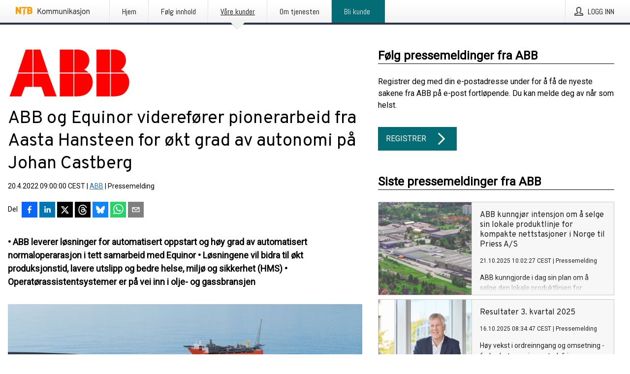

--- FILE ---
content_type: text/html; charset=utf-8
request_url: https://kommunikasjon.ntb.no/pressemelding/17930990/abb-og-equinor-videreforer-pionerarbeid-fra-aasta-hansteen-for-okt-grad-av-autonomi-pa-johan-castberg?publisherId=5310709
body_size: 43217
content:
<!doctype html>
<html lang="no" prefix="og: http://ogp.me/ns#">
<head>
<meta name="google-site-verification" content=_mWQSYyKdthTzDaA-1fvzayRBgvN6aJh_8Gab5O2zso />
<title data-rh="true">ABB og Equinor viderefører pionerarbeid fra Aasta Hansteen for økt grad av autonomi på Johan Castberg | ABB</title>
<meta data-rh="true" charset="utf-8"/><meta data-rh="true" name="viewport" content="width=device-width, initial-scale=1"/><meta data-rh="true" name="description" content="•	ABB leverer løsninger for automatisert oppstart og høy grad av automatisert normaloperarasjon i tett samarbeid med Equinor •	Løsningene vil bidra til økt produksjonstid, lavere utslipp og bedre helse, miljø og sikkerhet (HMS) •	Operatørassistentsystemer er på vei inn i olje- og gassbransjen"/><meta data-rh="true" property="og:type" content="article"/><meta data-rh="true" property="og:title" content="ABB og Equinor viderefører pionerarbeid fra Aasta Hansteen for økt grad av autonomi på Johan Castberg | ABB"/><meta data-rh="true" property="og:description" content="•	ABB leverer løsninger for automatisert oppstart og høy grad av automatisert normaloperarasjon i tett samarbeid med Equinor •	Løsningene vil bidra til økt produksjonstid, lavere utslipp og bedre helse, miljø og sikkerhet (HMS) •	Operatørassistentsystemer er på vei inn i olje- og gassbransjen"/><meta data-rh="true" property="og:url" content="https://kommunikasjon.ntb.no/pressemelding/17930990/abb-og-equinor-videreforer-pionerarbeid-fra-aasta-hansteen-for-okt-grad-av-autonomi-pa-johan-castberg?publisherId=5310709"/><meta data-rh="true" name="twitter:card" content="summary_large_image"/><meta data-rh="true" property="og:image" content="https://kommunikasjon.ntb.no/data/images/00620/62b59e54-00c5-4098-9c3f-7080e2c1ab5b-w_960.jpg"/><meta data-rh="true" property="og:image:secure_url" content="https://kommunikasjon.ntb.no/data/images/00620/62b59e54-00c5-4098-9c3f-7080e2c1ab5b-w_960.jpg"/>
<link data-rh="true" href="https://fonts.googleapis.com/css?family=Abel:400&amp;display=swap" type="text/css" rel="stylesheet"/><link data-rh="true" href="https://fonts.googleapis.com/css?family=Overpass:400&amp;display=swap" type="text/css" rel="stylesheet"/><link data-rh="true" href="https://fonts.googleapis.com/css?family=Roboto:400&amp;display=swap" type="text/css" rel="stylesheet"/>
<style data-styled="true" data-styled-version="5.3.11">.fOkSYg{display:block;margin:0 0 2rem;clear:both;color:#000000;font-size:0.9375rem;line-height:1.5;}/*!sc*/
.fOkSYg img{height:auto;max-width:100%;}/*!sc*/
.fOkSYg a{font-size:0.9375rem;color:#2973BA;display:inline-block;max-width:100%;text-overflow:ellipsis;overflow:hidden;vertical-align:bottom;}/*!sc*/
.fOkSYg .prs-align--center{text-align:center;}/*!sc*/
.fOkSYg .prs-align--left{text-align:left;}/*!sc*/
.fOkSYg .prs-align--right{text-align:right;}/*!sc*/
.fOkSYg ul.prs-align--center,.fOkSYg ol.prs-align--center,.fOkSYg ul.prs-align--right,.fOkSYg ol.prs-align--right{list-style-position:inside;}/*!sc*/
.fOkSYg table{font-size:1rem;display:block;border-collapse:collapse;overflow-x:auto;margin-bottom:1rem;width:100% !important;}/*!sc*/
.fOkSYg table tr:first-child{border:transparent;font-weight:bold;}/*!sc*/
.fOkSYg table tr:last-child{border:transparent;}/*!sc*/
.fOkSYg table tr:nth-child(even){background-color:#f6f6f6;}/*!sc*/
.fOkSYg table td{border:1px solid #4e4e4e;padding:0.5rem;vertical-align:middle;}/*!sc*/
.fOkSYg table td.prs-align--center{text-align:center;}/*!sc*/
.fOkSYg table td.prs-align--left{text-align:left;}/*!sc*/
.fOkSYg table td.prs-align--right{text-align:right;}/*!sc*/
.fOkSYg table p{margin:0;}/*!sc*/
.fOkSYg p:first-of-type{margin-top:0;}/*!sc*/
@media (min-width:1248px){.fOkSYg{font-size:1rem;}.fOkSYg a{font-size:1rem;}}/*!sc*/
.fOkSYg figure.content-figure{display:inline-block;margin:1rem 0 0 0;width:100%;}/*!sc*/
.fOkSYg figure.content-figure div{display:-webkit-box;display:-webkit-flex;display:-ms-flexbox;display:flex;}/*!sc*/
.fOkSYg .caption-wrapper{padding:1rem;font-size:1rem;line-height:1.5;background-color:#f6f6f6;}/*!sc*/
.fOkSYg .caption-wrapper strong{font-weight:700;font-size:0.875rem;}/*!sc*/
.fOkSYg blockquote{border-left:2px solid #C8C8C8;margin-left:1rem;padding-left:1rem;}/*!sc*/
data-styled.g1[id="release__PublicationContent-sc-6son67-0"]{content:"fOkSYg,"}/*!sc*/
.hBPBZS{color:#000000;max-width:100%;font-size:0.875rem;line-height:1rem;margin-bottom:1.5rem;overflow:hidden;word-break:break-word;}/*!sc*/
.hBPBZS a{color:#2973BA;font-size:0.875rem;line-height:1rem;}/*!sc*/
data-styled.g2[id="release__Byline-sc-6son67-1"]{content:"hBPBZS,"}/*!sc*/
.fSHSYX{display:-webkit-box;display:-webkit-flex;display:-ms-flexbox;display:flex;-webkit-align-items:center;-webkit-box-align:center;-ms-flex-align:center;align-items:center;cursor:pointer;position:relative;background-color:#046C75;padding:0 1.25rem;outline:0;border:0;border-radius:0;color:#fff;font-family:inherit;font-size:1rem;line-height:3rem;-webkit-transition:background-color 200ms ease-in-out;transition:background-color 200ms ease-in-out;text-align:left;text-transform:uppercase;height:3rem;min-width:160px;width:100%;max-width:160px;padding:0 1rem;}/*!sc*/
.fSHSYX:hover,.fSHSYX:focus{background-color:#6a6a6a;}/*!sc*/
data-styled.g22[id="forms__FormSubmitButton-sc-menndn-18"]{content:"fSHSYX,"}/*!sc*/
.eCAMbD{display:-webkit-box;display:-webkit-flex;display:-ms-flexbox;display:flex;-webkit-align-items:center;-webkit-box-align:center;-ms-flex-align:center;align-items:center;margin-left:auto;color:#fff;}/*!sc*/
data-styled.g23[id="forms__FormSubmitButtonIcon-sc-menndn-19"]{content:"eCAMbD,"}/*!sc*/
.bOWEOZ{display:-webkit-box;display:-webkit-flex;display:-ms-flexbox;display:flex;-webkit-flex-direction:column;-ms-flex-direction:column;flex-direction:column;height:100%;font-size:1rem;}/*!sc*/
@media (min-width:480px){.bOWEOZ{font-size:1rem;}}/*!sc*/
data-styled.g49[id="containers__Wrapper-sc-1d04lil-0"]{content:"bOWEOZ,"}/*!sc*/
.kuHHjz{display:-webkit-box;display:-webkit-flex;display:-ms-flexbox;display:flex;-webkit-flex-direction:column;-ms-flex-direction:column;flex-direction:column;min-height:100vh;}/*!sc*/
data-styled.g50[id="containers__HeightWrapper-sc-1d04lil-1"]{content:"kuHHjz,"}/*!sc*/
.cpFwlq{display:-webkit-box;display:-webkit-flex;display:-ms-flexbox;display:flex;-webkit-box-flex:1;-webkit-flex-grow:1;-ms-flex-positive:1;flex-grow:1;-webkit-flex-direction:row;-ms-flex-direction:row;flex-direction:row;-webkit-flex-wrap:wrap;-ms-flex-wrap:wrap;flex-wrap:wrap;}/*!sc*/
@media (min-width:1248px){}/*!sc*/
@media (min-width:1556px){}/*!sc*/
.jjSiCW{display:-webkit-box;display:-webkit-flex;display:-ms-flexbox;display:flex;-webkit-box-flex:1;-webkit-flex-grow:1;-ms-flex-positive:1;flex-grow:1;-webkit-flex-direction:row;-ms-flex-direction:row;flex-direction:row;-webkit-flex-wrap:wrap;-ms-flex-wrap:wrap;flex-wrap:wrap;-webkit-align-items:center;-webkit-box-align:center;-ms-flex-align:center;align-items:center;}/*!sc*/
@media (min-width:1248px){}/*!sc*/
@media (min-width:1556px){}/*!sc*/
.fCicMM{display:-webkit-box;display:-webkit-flex;display:-ms-flexbox;display:flex;-webkit-box-flex:1;-webkit-flex-grow:1;-ms-flex-positive:1;flex-grow:1;-webkit-flex-direction:row;-ms-flex-direction:row;flex-direction:row;-webkit-flex-wrap:wrap;-ms-flex-wrap:wrap;flex-wrap:wrap;-webkit-box-flex:1;-webkit-flex-grow:1;-ms-flex-positive:1;flex-grow:1;margin-left:0;max-width:720px;}/*!sc*/
@media (min-width:1248px){.fCicMM{margin-left:2rem;max-width:480px;}}/*!sc*/
@media (min-width:1556px){.fCicMM{margin-left:auto;max-width:620px;}}/*!sc*/
data-styled.g52[id="containers__FlexContainer-sc-1d04lil-3"]{content:"cpFwlq,jjSiCW,fCicMM,"}/*!sc*/
.kheLZT span.prs-content-placeholder{display:-webkit-box;display:-webkit-flex;display:-ms-flexbox;display:flex;background-image:url("data:image/svg+xml;utf8,%3Csvg viewBox='0 0 20 20' style='display: block; width: 20px; height: 20px;'%3E%3Cuse xlink:href='%23prs-icons_blocked'/%3E%3C/svg%3E");width:100%;background-color:#f6f6f6;border:1px solid #c6c6c6;font-size:0.875rem;padding:0.5rem;line-height:1.5;}/*!sc*/
.kheLZT span.prs-content-placeholder .prs-content-placeholder__container{display:-webkit-box;display:-webkit-flex;display:-ms-flexbox;display:flex;}/*!sc*/
.kheLZT span.prs-content-placeholder .prs-content-placeholder__container .prs-content-placeholder__icon{display:-webkit-box;display:-webkit-flex;display:-ms-flexbox;display:flex;-webkit-align-items:center;-webkit-box-align:center;-ms-flex-align:center;align-items:center;border-right:1px solid #c6c6c6;padding:0.5rem 1rem 0.5rem 0.5rem;margin-right:1rem;}/*!sc*/
.kheLZT span.prs-content-placeholder .prs-content-placeholder__container .prs-content-placeholder__icon svg{width:30px;height:30px;display:inline-block;}/*!sc*/
.kheLZT span.prs-content-placeholder .prs-content-placeholder__container .prs-content-placeholder__text{display:-webkit-box;display:-webkit-flex;display:-ms-flexbox;display:flex;-webkit-flex-direction:column;-ms-flex-direction:column;flex-direction:column;-webkit-box-pack:center;-webkit-justify-content:center;-ms-flex-pack:center;justify-content:center;padding-right:1rem;}/*!sc*/
.kheLZT span.prs-content-placeholder .prs-content-placeholder__container .prs-content-placeholder__text a{font-size:0.875rem;}/*!sc*/
.kheLZT.release iframe{max-width:100%;width:100%;border:0;}/*!sc*/
.kheLZT.article iframe{border:0;max-width:100%;display:block;}/*!sc*/
.kheLZT.short-message-thread iframe{max-width:100%;width:-webkit-fill-available !important;width:-moz-available !important;width:-webkit-fill-available !important;width:-moz-available !important;width:fill-available !important;border:0;display:block;}/*!sc*/
@media (min-width:1248px){.kheLZT{display:-webkit-box;display:-webkit-flex;display:-ms-flexbox;display:flex;-webkit-flex-wrap:wrap;-ms-flex-wrap:wrap;flex-wrap:wrap;-webkit-flex-direction:row;-ms-flex-direction:row;flex-direction:row;}}/*!sc*/
data-styled.g54[id="containers__ReleaseWrapper-sc-1d04lil-5"]{content:"kheLZT,"}/*!sc*/
.gRvSKM{width:100%;}/*!sc*/
data-styled.g55[id="containers__ReleaseSideWrapper-sc-1d04lil-6"]{content:"gRvSKM,"}/*!sc*/
.jFcQZV{max-width:720px;}/*!sc*/
@media (min-width:1248px){.jFcQZV{-webkit-flex:0 0 720px;-ms-flex:0 0 720px;flex:0 0 720px;}}/*!sc*/
.short-message-thread .containers__ReleaseContent-sc-1d04lil-7 .thread-item{position:relative;border-left:3px solid;padding-bottom:0.5rem;padding-left:2rem;margin-bottom:0.5rem;}/*!sc*/
.short-message-thread .containers__ReleaseContent-sc-1d04lil-7 .thread-item::before{content:'';position:absolute;left:-14px;top:-2px;width:20px;height:20px;border-radius:50%;background-color:white;border:4px solid;z-index:2;margin-left:2px;}/*!sc*/
.short-message-thread .containers__ReleaseContent-sc-1d04lil-7 .thread-item:not(:last-child)::after{content:'';position:absolute;left:-3px;bottom:-0.5rem;height:20%;width:3px;background-color:white;border-left:3px dotted;z-index:3;}/*!sc*/
.short-message-thread .containers__ReleaseContent-sc-1d04lil-7 .thread-item:last-child{padding-bottom:0;margin-bottom:0;}/*!sc*/
data-styled.g56[id="containers__ReleaseContent-sc-1d04lil-7"]{content:"jFcQZV,"}/*!sc*/
.flSOcC{display:block;clear:both;margin:0 0 3rem;width:100%;}/*!sc*/
@media (min-width:1248px){}/*!sc*/
.hVzZTk{display:block;clear:both;margin:0 0 3rem;width:100%;}/*!sc*/
@media (min-width:1248px){.hVzZTk{margin:0 0 4.5rem 0;}}/*!sc*/
data-styled.g58[id="containers__SectionWrapper-sc-1d04lil-9"]{content:"flSOcC,hVzZTk,"}/*!sc*/
.kNCD{color:#000000;display:-webkit-box;display:-webkit-flex;display:-ms-flexbox;display:flex;-webkit-flex-direction:row;-ms-flex-direction:row;flex-direction:row;-webkit-flex-wrap:wrap;-ms-flex-wrap:wrap;flex-wrap:wrap;margin-bottom:1rem;}/*!sc*/
.kNCD span{display:inline-block;line-height:32px;margin-right:0.5rem;font-size:0.9rem;}/*!sc*/
.kNCD .react-share__ShareButton{margin-right:0.25rem;cursor:pointer;}/*!sc*/
data-styled.g59[id="containers__ShareButtonContainer-sc-1d04lil-10"]{content:"kNCD,"}/*!sc*/
.ekfFiG{display:-webkit-box;display:-webkit-flex;display:-ms-flexbox;display:flex;-webkit-flex-flow:row nowrap;-ms-flex-flow:row nowrap;flex-flow:row nowrap;margin-bottom:2.5rem;padding-bottom:1rem;width:100%;-webkit-transition:-webkit-transform 200ms ease-in-out;-webkit-transition:transform 200ms ease-in-out;transition:transform 200ms ease-in-out;}/*!sc*/
.ekfFiG a{color:#2973BA;display:block;height:100%;max-width:100%;overflow:hidden;text-overflow:ellipsis;white-space:nowrap;}/*!sc*/
@media (min-width:768px){.ekfFiG{width:100%;}}/*!sc*/
data-styled.g64[id="contacts__ContactWrapper-sc-1ioh59r-2"]{content:"ekfFiG,"}/*!sc*/
.ffXQHK{display:none;cursor:pointer;border:1px solid #dedede;}/*!sc*/
@media (min-width:480px){.ffXQHK{display:block;width:100px;height:100px;cursor:pointer;}}/*!sc*/
data-styled.g65[id="contacts__ContactImageWrapper-sc-1ioh59r-3"]{content:"ffXQHK,"}/*!sc*/
.kmDqgj{color:#000000;font-size:1.25rem;margin-top:0;margin-bottom:1.5rem;-webkit-transition:text-decoration 200ms ease-in-out;transition:text-decoration 200ms ease-in-out;word-break:break-word;}/*!sc*/
.kmDqgj small{display:block;font-size:1rem;}/*!sc*/
data-styled.g67[id="contacts__ContactDetailsHeading-sc-1ioh59r-5"]{content:"kmDqgj,"}/*!sc*/
.dtTiIK{color:#000000;word-break:break-word;}/*!sc*/
data-styled.g68[id="contacts__ContactDetailsDescription-sc-1ioh59r-6"]{content:"dtTiIK,"}/*!sc*/
.bslynj{display:-webkit-box;display:-webkit-flex;display:-ms-flexbox;display:flex;-webkit-flex-direction:row;-ms-flex-direction:row;flex-direction:row;-webkit-align-items:center;-webkit-box-align:center;-ms-flex-align:center;align-items:center;margin-bottom:0.5rem;}/*!sc*/
data-styled.g69[id="contacts__ContactInfo-sc-1ioh59r-7"]{content:"bslynj,"}/*!sc*/
.hIvHml:not(:first-child){margin-left:0.5rem;}/*!sc*/
data-styled.g70[id="contacts__ContactInfoLink-sc-1ioh59r-8"]{content:"hIvHml,"}/*!sc*/
@media (min-width:480px){.xyKUO{margin-bottom:auto;min-height:100px;margin-left:1rem;padding:0 1rem;border-left:1px solid #000000;min-width:0;}}/*!sc*/
data-styled.g72[id="contacts__ContactDetailsPressroom-sc-1ioh59r-10"]{content:"xyKUO,"}/*!sc*/
.glWrP{display:-webkit-inline-box;display:-webkit-inline-flex;display:-ms-inline-flexbox;display:inline-flex;-webkit-align-items:center;-webkit-box-align:center;-ms-flex-align:center;align-items:center;cursor:pointer;color:#FFFFFF !important;border-radius:0;position:relative;background-color:#046C75;padding:0 20px;outline:0;border:0;font-family:inherit;font-size:1rem;text-align:left;text-transform:uppercase;-webkit-text-decoration:none;text-decoration:none;-webkit-transition:background-color 200ms ease-in-out;transition:background-color 200ms ease-in-out;height:3rem;}/*!sc*/
.glWrP:hover,.glWrP:focus{background-color:#6a6a6a;}/*!sc*/
data-styled.g76[id="buttons__ButtonLink-sc-1gjvbsg-2"]{content:"glWrP,"}/*!sc*/
.jpEZuJ{height:auto;}/*!sc*/
.jpEZuJ .ImageDiv__modal-image{display:block;}/*!sc*/
.jpEZuJ .ImageDiv__modal-image.fullwidth{width:100%;}/*!sc*/
.jQikHk{border-bottom:1px solid #c6c6c6;height:auto;}/*!sc*/
.jQikHk .ImageDiv__modal-image{display:block;}/*!sc*/
.jQikHk .ImageDiv__modal-image.fullwidth{width:100%;}/*!sc*/
data-styled.g77[id="image-elements__ImageDiv-sc-6rbjnd-0"]{content:"jpEZuJ,jQikHk,"}/*!sc*/
.diDkHG{height:auto;max-width:100%;}/*!sc*/
data-styled.g78[id="image-elements__Image-sc-6rbjnd-1"]{content:"diDkHG,"}/*!sc*/
.loPYqc{height:auto;max-width:300px;max-height:50px;margin:0 0 1rem 0;}/*!sc*/
.loPYqc:not(:last-of-type){margin-right:.5rem;}/*!sc*/
@media (min-width:768px){.loPYqc{max-height:75px;}}/*!sc*/
@media (min-width:960px){.loPYqc{max-height:100px;}}/*!sc*/
.kZrTWa{height:auto;max-width:300px;max-height:50px;}/*!sc*/
@media (min-width:768px){.kZrTWa{max-height:75px;}}/*!sc*/
@media (min-width:960px){.kZrTWa{max-height:100px;}}/*!sc*/
data-styled.g79[id="image-elements__LogoImage-sc-6rbjnd-2"]{content:"loPYqc,kZrTWa,"}/*!sc*/
.dMytte{position:relative;margin:0;display:table;margin-bottom:2rem;table-layout:fixed;}/*!sc*/
.dMytte img{display:block;}/*!sc*/
data-styled.g81[id="image-elements__Figure-sc-6rbjnd-4"]{content:"dMytte,"}/*!sc*/
.CCORe{font-size:1rem;color:#000000;width:100%;padding:0 1rem 1rem;line-height:1.5;display:table-caption;caption-side:bottom;background-color:#f6f6f6;padding:1rem;}/*!sc*/
.CCORe strong{font-weight:700;font-size:0.875rem;}/*!sc*/
.hmpeCD{font-size:1rem;color:#000000;width:100%;padding:0 1rem 1rem;line-height:1.5;}/*!sc*/
.hmpeCD strong{font-weight:700;font-size:0.875rem;}/*!sc*/
data-styled.g82[id="image-elements__Figcaption-sc-6rbjnd-5"]{content:"CCORe,hmpeCD,"}/*!sc*/
.djekGP{display:-webkit-box;display:-webkit-flex;display:-ms-flexbox;display:flex;-webkit-flex-direction:column;-ms-flex-direction:column;flex-direction:column;font-size:1rem;line-height:1.5;background-color:#f6f6f6;border:1px solid #c6c6c6;margin:0 0.5rem 0.5rem 0;width:100%;}/*!sc*/
.djekGP figcaption{margin:1rem 0 0;}/*!sc*/
.djekGP .GalleryItem__link{color:#2973BA;font-size:0.875rem;text-transform:uppercase;margin:auto 0 1rem 1rem;padding-top:1rem;}/*!sc*/
@media (min-width:480px){.djekGP{width:calc(50% - .25rem);margin-right:.5rem;}.djekGP:nth-child(even){margin-right:0;}}/*!sc*/
@media (min-width:768px){.djekGP{width:calc(33.333333% - .333333rem);margin-right:.5rem;}.djekGP:nth-child(even){margin-right:.5rem;}.djekGP:nth-child(3n){margin-right:0;}}/*!sc*/
data-styled.g83[id="image-elements__GalleryItem-sc-6rbjnd-6"]{content:"djekGP,"}/*!sc*/
.fRRsiq{color:#000000;font-size:1.5rem;line-height:1.3;margin:0;display:block;}/*!sc*/
@media (min-width:768px){.fRRsiq{font-size:2.25rem;}}/*!sc*/
data-styled.g84[id="text-elements__Title-sc-1il5uxg-0"]{content:"fRRsiq,"}/*!sc*/
.drikDT{color:#000000;font-family:'Overpass',Arial,sans-serif;font-weight:400;}/*!sc*/
data-styled.g85[id="text-elements__ReleaseTitle-sc-1il5uxg-1"]{content:"drikDT,"}/*!sc*/
.hDWKvd{color:#000000;font-size:1.5rem;border-bottom:1px solid #000000;margin-top:0;margin-bottom:1.5rem;width:100%;line-height:1.3;}/*!sc*/
.hDWKvd small{color:#000000;}/*!sc*/
data-styled.g86[id="text-elements__SectionTitle-sc-1il5uxg-2"]{content:"hDWKvd,"}/*!sc*/
.bBNnVC{color:#000000;font-size:1rem;line-height:1.5;margin:2rem 0;}/*!sc*/
@media (min-width:768px){.bBNnVC{font-size:1.125rem;}}/*!sc*/
data-styled.g87[id="text-elements__Leadtext-sc-1il5uxg-3"]{content:"bBNnVC,"}/*!sc*/
.ffLCfF{color:#000000;line-height:1.5;margin:0 0 2rem;}/*!sc*/
data-styled.g88[id="text-elements__Bodytext-sc-1il5uxg-4"]{content:"ffLCfF,"}/*!sc*/
.guDfjA{margin:0 auto;width:100%;padding:2rem 1rem;}/*!sc*/
@media (min-width:768px){.guDfjA{max-width:768px;padding:3rem 1.5rem;}}/*!sc*/
@media (min-width:960px){.guDfjA{max-width:100%;}}/*!sc*/
@media (min-width:1248px){.guDfjA{max-width:1248px;padding:3rem 0;}}/*!sc*/
@media (min-width:1556px){.guDfjA{max-width:1556px;}}/*!sc*/
data-styled.g89[id="site-content__SiteContent-sc-x0ym13-0"]{content:"guDfjA,"}/*!sc*/
.dFbKpv{color:#4e4e4e;font-size:0.875rem;line-height:1.5;background:#f6f6f6;border-top:1px solid #c6c6c6;margin-top:auto;padding:2rem 0;}/*!sc*/
.dFbKpv .footer__logo{margin-bottom:1rem;max-width:150px;max-height:30px;}/*!sc*/
.dFbKpv .footer__notification a{font-size:inherit;margin-right:0;}/*!sc*/
.dFbKpv .footer__notification div button{width:auto;max-width:100%;}/*!sc*/
.dFbKpv .footer__notification div button span{text-align:center;}/*!sc*/
.dFbKpv address{font-style:normal;}/*!sc*/
.dFbKpv a{cursor:pointer;font-size:0.875rem;line-height:1.5;-webkit-text-decoration:none;text-decoration:none;margin-right:0.5rem;}/*!sc*/
data-styled.g91[id="footer__Footer-sc-ixban3-0"]{content:"dFbKpv,"}/*!sc*/
.jvZlRo{padding:0;list-style-type:none;font-size:1rem;line-height:1.5;}/*!sc*/
.jvZlRo li{margin-bottom:0.5rem;}/*!sc*/
data-styled.g96[id="list__List-sc-3ijzix-0"]{content:"jvZlRo,"}/*!sc*/
.jiFfbm{color:#2973BA;}/*!sc*/
data-styled.g98[id="links__StyledLink-sc-1cmepmg-0"]{content:"jiFfbm,"}/*!sc*/
.huIfZ{display:-webkit-box;display:-webkit-flex;display:-ms-flexbox;display:flex;-webkit-flex-wrap:wrap;-ms-flex-wrap:wrap;flex-wrap:wrap;}/*!sc*/
data-styled.g108[id="keyword__KeywordWrapper-sc-17wcxb5-0"]{content:"huIfZ,"}/*!sc*/
.cIbFHk{cursor:pointer;display:-webkit-box;display:-webkit-flex;display:-ms-flexbox;display:flex;font-size:1rem;padding:0.5rem;margin:0 0.5rem 0.5rem 0;color:#FFFFFF;background:#046C75;-webkit-transition:background-color 200ms ease-in-out;transition:background-color 200ms ease-in-out;-webkit-text-decoration:none;text-decoration:none;}/*!sc*/
.cIbFHk:hover,.cIbFHk:focus{background-color:#6a6a6a;}/*!sc*/
data-styled.g109[id="keyword__Keyword-sc-17wcxb5-1"]{content:"cIbFHk,"}/*!sc*/
.jEjYed{cursor:pointer;position:relative;background-color:#f6f6f6;border:1px solid #c6c6c6;margin-bottom:0.5rem;max-height:px;width:100%;}/*!sc*/
.jEjYed:last-of-type{margin-bottom:0;}/*!sc*/
.jEjYed h1{padding:1rem;}/*!sc*/
.jEjYed p{margin-bottom:0;line-height:1.5;color:#000000;}/*!sc*/
@media (min-width:1248px){.jEjYed .latest-release__overlay{display:block;position:absolute;top:0;left:0;width:100%;height:100%;-webkit-transform:translateZ(0);-ms-transform:translateZ(0);transform:translateZ(0);-webkit-transition:all 125ms ease-out;transition:all 125ms ease-out;opacity:.13;background-color:#FFFFFF;}.jEjYed:hover,.jEjYed:focus{border:1px solid #c6c6c6;box-shadow:2px 2px 6px -4px #4e4e4e;}.jEjYed:hover .latest-release__overlay,.jEjYed:focus .latest-release__overlay{height:0;opacity:0;}.jEjYed:hover .latest-release__title span,.jEjYed:focus .latest-release__title span{-webkit-text-decoration:underline;text-decoration:underline;}.jEjYed:hover .latest-release__title small,.jEjYed:focus .latest-release__title small{-webkit-text-decoration:underline;text-decoration:underline;}}/*!sc*/
data-styled.g110[id="latest-release__LatestRelease-sc-8cce5y-0"]{content:"jEjYed,"}/*!sc*/
.gyxAaB{display:-webkit-box;display:-webkit-flex;display:-ms-flexbox;display:flex;-webkit-flex-wrap:nowrap;-ms-flex-wrap:nowrap;flex-wrap:nowrap;-webkit-flex-direction:row;-ms-flex-direction:row;flex-direction:row;-webkit-text-decoration:none;text-decoration:none;height:100%;max-height:188px;overflow:hidden;}/*!sc*/
data-styled.g111[id="latest-release__LatestReleaseFlexContainer-sc-8cce5y-1"]{content:"gyxAaB,"}/*!sc*/
.bnjPxv{position:relative;overflow:hidden;}/*!sc*/
data-styled.g112[id="latest-release__LatestReleaseContentWrapper-sc-8cce5y-2"]{content:"bnjPxv,"}/*!sc*/
.gdoVms{font-size:0.875rem;color:#000000;margin:0 1rem;padding-bottom:1rem;}/*!sc*/
data-styled.g113[id="latest-release__LatestReleaseContent-sc-8cce5y-3"]{content:"gdoVms,"}/*!sc*/
.gxCMxh{display:none;height:188px;min-width:190px;max-width:33.333333%;}/*!sc*/
@media (min-width:480px){.gxCMxh{display:block;}}/*!sc*/
data-styled.g114[id="latest-release__LatestReleaseImageResponsiveWrapper-sc-8cce5y-4"]{content:"gxCMxh,"}/*!sc*/
.czmvDd{background-repeat:no-repeat;background-size:cover;border-right:1px solid #c6c6c6;height:188px;min-width:190px;max-width:33.333333%;}/*!sc*/
data-styled.g115[id="latest-release__LatestReleaseImage-sc-8cce5y-5"]{content:"czmvDd,"}/*!sc*/
.kHEMH{color:#000000;margin-bottom:2rem;}/*!sc*/
.kHEMH img{padding-right:1.5rem;max-width:100%;height:auto;}/*!sc*/
data-styled.g124[id="publishers__PublisherContainer-sc-y8colw-7"]{content:"kHEMH,"}/*!sc*/
.bsGUXk{line-height:1.5;margin:1rem 0;max-width:100%;color:#000000;font-size:0.9375rem;line-height:1.5;}/*!sc*/
.bsGUXk p:first-child{margin-top:0;}/*!sc*/
.bsGUXk a{color:#2973BA;font-size:0.9375rem;}/*!sc*/
@media (min-width:1248px){.bsGUXk{font-size:1rem;}.bsGUXk a{font-size:1rem;}}/*!sc*/
data-styled.g125[id="publishers__PublisherBoilerplate-sc-y8colw-8"]{content:"bsGUXk,"}/*!sc*/
.dtfJIp{font-style:normal;padding:1rem 0 0;line-height:1.5;min-width:100%;width:100%;}/*!sc*/
.dtfJIp a{color:#2973BA;display:block;max-width:100%;overflow:hidden;text-overflow:ellipsis;white-space:nowrap;margin:0 0 0.5rem;padding:0;}/*!sc*/
.dtfJIp a:last-of-type{margin:0;}/*!sc*/
@media (min-width:768px){.dtfJIp{border-left:1px solid #c6c6c6;padding:1rem 0 1rem 1.5rem;min-width:360px;max-width:360px;}}/*!sc*/
data-styled.g126[id="publishers__PublisherAddressBlock-sc-y8colw-9"]{content:"dtfJIp,"}/*!sc*/
.bjQTeI{border:0;font-size:1rem;line-height:1.25;padding:1rem;margin:0;color:#000000;font-family:'Overpass',Arial,sans-serif;font-weight:400;}/*!sc*/
.bjQTeI small{display:block;margin-top:1rem;font-size:0.75rem;font-weight:normal;}/*!sc*/
data-styled.g131[id="grid-base__GridCardTitle-sc-14wtsyi-4"]{content:"bjQTeI,"}/*!sc*/
.hyjnbV{color:#000000;font-family:'Roboto',Arial,sans-serif;font-weight:400;}/*!sc*/
data-styled.g132[id="grid-base__GridCardSubtitle-sc-14wtsyi-5"]{content:"hyjnbV,"}/*!sc*/
button,hr,input{overflow:visible;}/*!sc*/
audio,canvas,progress,video{display:inline-block;}/*!sc*/
progress,sub,sup{vertical-align:baseline;}/*!sc*/
html{font-family:sans-serif;line-height:1.15;-ms-text-size-adjust:100%;-webkit-text-size-adjust:100%;}/*!sc*/
body{margin:0;}/*!sc*/
menu,article,aside,details,footer,header,nav,section{display:block;}/*!sc*/
h1{font-size:2em;margin:.67em 0;}/*!sc*/
figcaption,figure,main{display:block;}/*!sc*/
figure{margin:1em 40px;}/*!sc*/
hr{box-sizing:content-box;height:0;}/*!sc*/
code,kbd,pre,samp{font-family:monospace,monospace;font-size:1em;}/*!sc*/
a{background-color:transparent;-webkit-text-decoration-skip:objects;}/*!sc*/
a:active,a:hover{outline-width:0;}/*!sc*/
abbr[title]{border-bottom:none;-webkit-text-decoration:underline;text-decoration:underline;-webkit-text-decoration:underline dotted;text-decoration:underline dotted;}/*!sc*/
b,strong{font-weight:700;}/*!sc*/
dfn{font-style:italic;}/*!sc*/
mark{background-color:#ff0;color:#000;}/*!sc*/
small{font-size:80%;}/*!sc*/
sub,sup{font-size:75%;line-height:0;position:relative;}/*!sc*/
sub{bottom:-.25em;}/*!sc*/
sup{top:-.5em;}/*!sc*/
audio:not([controls]){display:none;height:0;}/*!sc*/
img{border-style:none;}/*!sc*/
svg:not(:root){overflow:hidden;}/*!sc*/
button,input,optgroup,select,textarea{font-family:sans-serif;font-size:100%;line-height:1.15;margin:0;}/*!sc*/
button,select{text-transform:none;}/*!sc*/
[type=submit],[type=reset],button,html [type=button]{-webkit-appearance:button;}/*!sc*/
[type=button]::-moz-focus-inner,[type=reset]::-moz-focus-inner,[type=submit]::-moz-focus-inner,button::-moz-focus-inner{border-style:none;padding:0;}/*!sc*/
[type=button]:-moz-focusring,[type=reset]:-moz-focusring,[type=submit]:-moz-focusring,button:-moz-focusring{outline:ButtonText dotted 1px;}/*!sc*/
fieldset{border:1px solid silver;margin:0 2px;padding:.35em .625em .75em;}/*!sc*/
legend{box-sizing:border-box;color:inherit;display:table;max-width:100%;padding:0;white-space:normal;}/*!sc*/
textarea{overflow:auto;}/*!sc*/
[type=checkbox],[type=radio]{box-sizing:border-box;padding:0;}/*!sc*/
[type=number]::-webkit-inner-spin-button,[type=number]::-webkit-outer-spin-button{height:auto;}/*!sc*/
[type=search]{-webkit-appearance:textfield;outline-offset:-2px;}/*!sc*/
[type=search]::-webkit-search-cancel-button,[type=search]::-webkit-search-decoration{-webkit-appearance:none;}/*!sc*/
::-webkit-file-upload-button{-webkit-appearance:button;font:inherit;}/*!sc*/
summary{display:list-item;}/*!sc*/
[hidden],template{display:none;}/*!sc*/
html,body,#root{box-sizing:border-box;font-size:16px;font-family:'Roboto',Arial,sans-serif;font-weight:400;}/*!sc*/
*,*::before,*::after{box-sizing:border-box;}/*!sc*/
a{color:#2973BA;font-size:1rem;}/*!sc*/
a,area,button,[role="button"],input:not([type=range]),label,select,summary,textarea{-ms-touch-action:manipulation;touch-action:manipulation;}/*!sc*/
.disable-scroll{position:relative;overflow:hidden;height:100%;}/*!sc*/
#svg-sprite{display:none;}/*!sc*/
data-styled.g160[id="sc-global-bNbkmT1"]{content:"sc-global-bNbkmT1,"}/*!sc*/
.hBnyMm{position:absolute;top:0;height:100%;background-color:rgba(15,15,15,0.85);bottom:0;left:0;right:0;width:100%;z-index:200;opacity:0;visibility:hidden;-webkit-animation-name:kPIFVS;animation-name:kPIFVS;-webkit-animation-duration:200ms;animation-duration:200ms;-webkit-animation-fill-mode:forwards;animation-fill-mode:forwards;}/*!sc*/
data-styled.g161[id="styledBarNotification__BarNotificationOverlay-sc-1yv4aza-0"]{content:"hBnyMm,"}/*!sc*/
.kbQkCF{cursor:default;display:-webkit-box;display:-webkit-flex;display:-ms-flexbox;display:flex;-webkit-flex-flow:row wrap;-ms-flex-flow:row wrap;flex-flow:row wrap;-webkit-align-content:center;-ms-flex-line-pack:center;align-content:center;margin:0 auto;height:75px;width:100vw;padding:1rem;z-index:300;font-size:1rem;border-left:2rem solid #3399cc;color:#000000;background-color:#FFFFFF;border-bottom:1px solid #c6c6c6;-webkit-transform:translateY(-100%) animation-name:gDuLQv;-ms-transform:translateY(-100%) animation-name:gDuLQv;transform:translateY(-100%) animation-name:gDuLQv;-webkit-animation-duration:200ms;animation-duration:200ms;-webkit-animation-fill-mode:forwards;animation-fill-mode:forwards;}/*!sc*/
@media (min-width:768px){.kbQkCF{max-width:768px;}}/*!sc*/
@media (min-width:960px){.kbQkCF{max-width:100%;}}/*!sc*/
@media (min-width:1248px){.kbQkCF{max-width:1248px;}}/*!sc*/
@media (min-width:1556px){.kbQkCF{max-width:1556px;}}/*!sc*/
data-styled.g162[id="styledBarNotification__BarNotificationWrapper-sc-1yv4aza-1"]{content:"kbQkCF,"}/*!sc*/
.kTckJU{color:#000000;margin-left:auto;}/*!sc*/
data-styled.g164[id="styledBarNotification__BarNotificationClose-sc-1yv4aza-3"]{content:"kTckJU,"}/*!sc*/
.dLfMJQ{font-family:Abel,Arial,sans-serif;position:relative;z-index:200;width:100%;height:50px;background:linear-gradient(to bottom,rgba(255,255,255,1) 16%,rgba(242,242,242,1) 100%);border-bottom:4px solid #2a364b;}/*!sc*/
data-styled.g165[id="navbar__NavbarWrapper-sc-mofdt5-0"]{content:"dLfMJQ,"}/*!sc*/
.gUHzke{width:100%;height:100%;margin:0 auto;display:-webkit-box;display:-webkit-flex;display:-ms-flexbox;display:flex;-webkit-flex:1 0 0;-ms-flex:1 0 0;flex:1 0 0;-webkit-align-items:center;-webkit-box-align:center;-ms-flex-align:center;align-items:center;}/*!sc*/
.gUHzke .agency-logo{padding:0 2.5rem 0 1rem;margin:auto;}/*!sc*/
.gUHzke .agency-logo img{border:0;}/*!sc*/
.gUHzke .agency-logo__small{max-width:120px;max-height:25px;display:block;}/*!sc*/
.gUHzke .agency-logo__wide{max-width:150px;max-height:30px;display:none;}/*!sc*/
@media (min-width:768px){.gUHzke{max-width:768px;}.gUHzke .agency-logo__small{display:none;}.gUHzke .agency-logo__wide{display:block;}}/*!sc*/
@media (min-width:960px){.gUHzke{max-width:960px;}}/*!sc*/
@media (min-width:1248px){.gUHzke{max-width:1248px;}}/*!sc*/
@media (min-width:1556px){.gUHzke{max-width:1556px;}}/*!sc*/
data-styled.g166[id="navbar__NavbarContent-sc-mofdt5-1"]{content:"gUHzke,"}/*!sc*/
.iHSBLt{list-style:none;padding:0;margin:0;-webkit-box-flex:1;-webkit-flex-grow:1;-ms-flex-positive:1;flex-grow:1;height:100%;display:none;text-align:left;}/*!sc*/
@media (min-width:960px){.iHSBLt{max-width:960px;display:block;}}/*!sc*/
.ggiGcb{list-style:none;padding:0;margin:0;-webkit-box-flex:1;-webkit-flex-grow:1;-ms-flex-positive:1;flex-grow:1;height:100%;}/*!sc*/
@media (min-width:960px){.ggiGcb{max-width:960px;}}/*!sc*/
.jUPvPX{list-style:none;padding:0;margin:0;-webkit-box-flex:1;-webkit-flex-grow:1;-ms-flex-positive:1;flex-grow:1;height:100%;text-align:right;}/*!sc*/
@media (min-width:960px){.jUPvPX{max-width:960px;}}/*!sc*/
data-styled.g167[id="navbar__NavbarItems-sc-mofdt5-2"]{content:"iHSBLt,ggiGcb,jUPvPX,"}/*!sc*/
.dmdKmx{display:block;width:100%;height:100%;color:#000;padding:13px 24px 0;-webkit-text-decoration:none;text-decoration:none;}/*!sc*/
.dmdKmx .title{font:14px Abel,sans-serif;display:inline-block;vertical-align:middle;position:relative;z-index:15;margin:0;}/*!sc*/
.dmdKmx:focus{outline:none;border:1px solid black;margin-top:1px;height:calc(100% - 2px);}/*!sc*/
.dmdKmx:focus > .active-bg{position:absolute;top:50%;left:50%;-webkit-transform:translate(-50%,-50%);-ms-transform:translate(-50%,-50%);transform:translate(-50%,-50%);width:calc(100% - 3px);height:calc(100% - 2px);margin-top:1px;z-index:10;}/*!sc*/
.dmdKmx .title.active{-webkit-text-decoration:underline;text-decoration:underline;}/*!sc*/
@media (min-width:960px){.dmdKmx{padding:13px 20px 0 20px;}}/*!sc*/
@media (min-width:768px){.dmdKmx .title{font:16px Abel,sans-serif;}}/*!sc*/
@media (min-width:1248px){.dmdKmx{padding:13px 24px 0 24px;}.dmdKmx:hover,.dmdKmx:visited,.dmdKmx:focus{color:#000;-webkit-text-decoration:none;text-decoration:none;}}/*!sc*/
data-styled.g168[id="navbar__NavbarItemLink-sc-mofdt5-3"]{content:"dmdKmx,"}/*!sc*/
.cowdxy{position:relative;height:100%;display:inline-block;vertical-align:middle;border-left:1px solid #fff;margin-left:1px;}/*!sc*/
.cowdxy.highlighted-cta{border-left:1px solid #046c75;}/*!sc*/
.cowdxy.highlighted-cta .navbar__NavbarItemLink-sc-mofdt5-3{background-color:#046c75;}/*!sc*/
.cowdxy.highlighted-cta .navbar__NavbarItemLink-sc-mofdt5-3 .title{color:#FFFFFF;}/*!sc*/
.cowdxy.highlighted-cta .navbar__NavbarItemLink-sc-mofdt5-3 .title.active{color:#FFFFFF;}/*!sc*/
.cowdxy.highlighted-cta .navbar__NavbarItemLink-sc-mofdt5-3 .active-bg{border:3px solid #046c75;background:#046c75;}/*!sc*/
.cowdxy.highlighted-cta .navbar__NavbarItemLink-sc-mofdt5-3 .active-marker{background-color:#046c75;}/*!sc*/
.cowdxy:first-of-type{border-left:1px solid #fff;}/*!sc*/
.cowdxy::before{content:'';width:1px;height:100%;position:absolute;top:0;left:-2px;background-color:#dedede;}/*!sc*/
@media (min-width:1248px){.cowdxy:hover,.cowdxy:focus{color:#2a364b;}}/*!sc*/
@media (min-width:960px){}/*!sc*/
.blzTzG{position:relative;height:100%;display:inline-block;vertical-align:middle;border-left:1px solid #fff;margin-left:1px;}/*!sc*/
.blzTzG.highlighted-cta{border-left:1px solid #046c75;}/*!sc*/
.blzTzG.highlighted-cta .navbar__NavbarItemLink-sc-mofdt5-3{background-color:#046c75;}/*!sc*/
.blzTzG.highlighted-cta .navbar__NavbarItemLink-sc-mofdt5-3 .title{color:#FFFFFF;}/*!sc*/
.blzTzG.highlighted-cta .navbar__NavbarItemLink-sc-mofdt5-3 .title.active{color:#FFFFFF;}/*!sc*/
.blzTzG.highlighted-cta .navbar__NavbarItemLink-sc-mofdt5-3 .active-bg{border:3px solid #046c75;background:#046c75;}/*!sc*/
.blzTzG.highlighted-cta .navbar__NavbarItemLink-sc-mofdt5-3 .active-marker{background-color:#046c75;}/*!sc*/
.blzTzG:first-of-type{border-left:1px solid #fff;}/*!sc*/
.blzTzG::before{content:'';width:1px;height:100%;position:absolute;top:0;left:-2px;background-color:#dedede;}/*!sc*/
@media (min-width:1248px){.blzTzG:hover,.blzTzG:focus{color:#2a364b;}}/*!sc*/
.blzTzG .active-marker{display:block;width:20px;height:20px;position:absolute;bottom:-10px;left:calc(50% - 10px);background-color:#f2f2f2;-webkit-transform:rotate(45deg);-ms-transform:rotate(45deg);transform:rotate(45deg);z-index:5;box-shadow:0 1px 0 -1px #2a364b;}/*!sc*/
.blzTzG .active-marker.dark{background-color:#2a364b;}/*!sc*/
.blzTzG .active-bg{position:absolute;top:0;left:0;width:100%;height:100%;background:#fff;background:linear-gradient(to bottom,rgba(255,255,255,1) 16%,rgba(242,242,242,1) 100%);z-index:10;}/*!sc*/
@media (min-width:960px){}/*!sc*/
.iiZWHu{position:relative;height:100%;display:inline-block;vertical-align:middle;border-left:1px solid #fff;margin-left:1px;}/*!sc*/
.iiZWHu.highlighted-cta{border-left:1px solid #046c75;}/*!sc*/
.iiZWHu.highlighted-cta .navbar__NavbarItemLink-sc-mofdt5-3{background-color:#046c75;}/*!sc*/
.iiZWHu.highlighted-cta .navbar__NavbarItemLink-sc-mofdt5-3 .title{color:#FFFFFF;}/*!sc*/
.iiZWHu.highlighted-cta .navbar__NavbarItemLink-sc-mofdt5-3 .title.active{color:#FFFFFF;}/*!sc*/
.iiZWHu.highlighted-cta .navbar__NavbarItemLink-sc-mofdt5-3 .active-bg{border:3px solid #046c75;background:#046c75;}/*!sc*/
.iiZWHu.highlighted-cta .navbar__NavbarItemLink-sc-mofdt5-3 .active-marker{background-color:#046c75;}/*!sc*/
.iiZWHu:first-of-type{border-left:1px solid #fff;}/*!sc*/
.iiZWHu::before{content:'';width:1px;height:100%;position:absolute;top:0;left:-2px;background-color:#dedede;}/*!sc*/
@media (min-width:1248px){.iiZWHu:hover,.iiZWHu:focus{color:#2a364b;}}/*!sc*/
@media (min-width:960px){.iiZWHu{display:none;text-align:left;}}/*!sc*/
data-styled.g169[id="navbar__NavbarItem-sc-mofdt5-4"]{content:"cowdxy,blzTzG,iiZWHu,"}/*!sc*/
.VZHjj{font-family:Abel,Arial,sans-serif;background-color:transparent;display:inline-block;vertical-align:middle;cursor:pointer;margin:0;outline:0;border:0;padding:0 16px;line-height:1;width:100%;height:100%;}/*!sc*/
.VZHjj:focus{outline:1px solid black;}/*!sc*/
data-styled.g170[id="navbar__NavbarButton-sc-mofdt5-5"]{content:"VZHjj,"}/*!sc*/
.cJsePX{color:#4e4e4e;position:relative;z-index:15;display:inline-block;vertical-align:middle;margin-right:0.5rem;display:inline-block;}/*!sc*/
.cJsePX svg{height:25px;width:25px;}/*!sc*/
@media (min-width:768px){}/*!sc*/
data-styled.g171[id="navbar-menu__MenuIcon-sc-10uq6pi-0"]{content:"cJsePX,"}/*!sc*/
.cjRoiU{font:16px 'Abel',sans-serif;position:absolute;top:0;left:0;right:0;padding-top:50px;background-color:#4d4e4f;-webkit-transform:translateY(-100%);-ms-transform:translateY(-100%);transform:translateY(-100%);-webkit-transition:-webkit-transform 300ms ease-in-out;-webkit-transition:transform 300ms ease-in-out;transition:transform 300ms ease-in-out;z-index:100;width:100%;min-height:100%;height:100%;}/*!sc*/
data-styled.g173[id="navbar-dropdown__Dropdown-sc-pmkskz-0"]{content:"cjRoiU,"}/*!sc*/
.dCVoYr{position:absolute;top:1rem;right:0.5rem;cursor:pointer;color:#fff;width:45px;height:45px;z-index:300;display:-webkit-box;display:-webkit-flex;display:-ms-flexbox;display:flex;-webkit-align-items:center;-webkit-box-align:center;-ms-flex-align:center;align-items:center;-webkit-box-pack:center;-webkit-justify-content:center;-ms-flex-pack:center;justify-content:center;border:none;background:none;}/*!sc*/
.dCVoYr:focus-visible{outline:auto;}/*!sc*/
data-styled.g174[id="navbar-dropdown__DropdownIcon-sc-pmkskz-1"]{content:"dCVoYr,"}/*!sc*/
.draUGT{position:relative;margin:0 auto;padding:3.5rem 1rem 1.5rem;min-height:100%;height:100%;width:100%;overflow-y:auto;-webkit-overflow-scrolling:touch;-webkit-transform:translateZ(0);-ms-transform:translateZ(0);transform:translateZ(0);}/*!sc*/
@media (min-width:768px){.draUGT{max-width:768px;}}/*!sc*/
@media (min-width:960px){.draUGT{max-width:960px;}}/*!sc*/
@media (min-width:1248px){.draUGT{max-width:1248px;}}/*!sc*/
@media (min-width:1556px){.draUGT{max-width:1556px;}}/*!sc*/
data-styled.g175[id="navbar-dropdown__DropdownContent-sc-pmkskz-2"]{content:"draUGT,"}/*!sc*/
.noScroll,.noScroll body{overflow:hidden !important;position:relative;height:100%;}/*!sc*/
#coiOverlay{background:rgba(15,15,15,0.85);display:-webkit-box;display:-webkit-flex;display:-ms-flexbox;display:flex;position:fixed;top:0;left:0;width:100%;height:100%;-webkit-box-pack:center;-webkit-justify-content:center;-ms-flex-pack:center;justify-content:center;-webkit-align-items:center;-webkit-box-align:center;-ms-flex-align:center;align-items:center;z-index:99999999999;box-sizing:border-box;padding-top:3rem;}/*!sc*/
@media (min-width:768px){#coiOverlay{padding-top:0;}}/*!sc*/
#coi-banner-wrapper{outline:0;width:600px;opacity:0;max-width:100%;max-height:100%;background:#FFFFFF;overflow-x:hidden;border-radius:0;border-style:solid;border-width:0;border-color:#046C75;-webkit-transition:opacity 200ms;transition:opacity 200ms;}/*!sc*/
#coi-banner-wrapper *{-webkit-font-smoothing:antialiased;box-sizing:border-box;text-align:left;line-height:1.5;color:#000000;}/*!sc*/
#coi-banner-wrapper *:focus-visible,#coi-banner-wrapper *:focus{outline:0;}/*!sc*/
@-webkit-keyframes ci-bounce{#coi-banner-wrapper 0%,#coi-banner-wrapper 20%,#coi-banner-wrapper 50%,#coi-banner-wrapper 80%,#coi-banner-wrapper 100%{-webkit-transform:translateY(0);}#coi-banner-wrapper 40%{-webkit-transform:translateY(-30px);}#coi-banner-wrapper 60%{-webkit-transform:translateY(-20px);}}/*!sc*/
@-webkit-keyframes ci-bounce{0%,20%,50%,80%,100%{-webkit-transform:translateY(0);-ms-transform:translateY(0);transform:translateY(0);}40%{-webkit-transform:translateY(-30px);-ms-transform:translateY(-30px);transform:translateY(-30px);}60%{-webkit-transform:translateY(-20px);-ms-transform:translateY(-20px);transform:translateY(-20px);}}/*!sc*/
@keyframes ci-bounce{0%,20%,50%,80%,100%{-webkit-transform:translateY(0);-ms-transform:translateY(0);transform:translateY(0);}40%{-webkit-transform:translateY(-30px);-ms-transform:translateY(-30px);transform:translateY(-30px);}60%{-webkit-transform:translateY(-20px);-ms-transform:translateY(-20px);transform:translateY(-20px);}}/*!sc*/
#coi-banner-wrapper.ci-bounce{-webkit-animation-duration:1s;-webkit-animation-duration:1s;animation-duration:1s;-webkit-animation-name:bounce;-webkit-animation-name:ci-bounce;animation-name:ci-bounce;}/*!sc*/
#coi-banner-wrapper a[target="_blank"]:not(.coi-external-link):after{margin:0 3px 0 5px;content:url([data-uri]);}/*!sc*/
#coi-banner-wrapper #coiBannerHeadline{padding-bottom:0.5rem;margin:1rem 2rem 1rem 2rem;border-bottom:1px solid #e5e5e5;display:-webkit-box;display:-webkit-flex;display:-ms-flexbox;display:flex;-webkit-box-pack:center;-webkit-justify-content:center;-ms-flex-pack:center;justify-content:center;text-align:center;}/*!sc*/
#coi-banner-wrapper button.ci-btn-tab-active .ci-arrow{-webkit-transform:rotate(45deg) !important;-ms-transform:rotate(45deg) !important;transform:rotate(45deg) !important;-webkit-transform:rotate(45deg) !important;top:0px;}/*!sc*/
#coi-banner-wrapper button#showDetailsButton,#coi-banner-wrapper button#hideDetailsButton{-webkit-box-pack:center;-webkit-justify-content:center;-ms-flex-pack:center;justify-content:center;padding-top:1rem;padding-bottom:1rem;border-top:1px solid #e5e5e5;-webkit-transition:background-color 200ms ease-in-out,color 200ms ease-in-out;transition:background-color 200ms ease-in-out,color 200ms ease-in-out;}/*!sc*/
#coi-banner-wrapper button#showDetailsButton:hover,#coi-banner-wrapper button#hideDetailsButton:hover,#coi-banner-wrapper button#showDetailsButton:focus,#coi-banner-wrapper button#hideDetailsButton:focus{background-color:#6a6a6a;color:#FFFFFF;}/*!sc*/
#coi-banner-wrapper button#showDetailsButton:hover .ci-arrow,#coi-banner-wrapper button#hideDetailsButton:hover .ci-arrow,#coi-banner-wrapper button#showDetailsButton:focus .ci-arrow,#coi-banner-wrapper button#hideDetailsButton:focus .ci-arrow{border-color:#FFFFFF;}/*!sc*/
#coi-banner-wrapper button#hideDetailsButton{box-shadow:5px -5px 10px #e5e5e5;border-bottom:1px solid #e5e5e5;}/*!sc*/
#coi-banner-wrapper button#hideDetailsButton .ci-arrow{-webkit-transform:rotate(45deg) !important;-ms-transform:rotate(45deg) !important;transform:rotate(45deg) !important;-webkit-transform:rotate(45deg) !important;top:0px;}/*!sc*/
#coi-banner-wrapper button.action{display:block;-webkit-align-items:center;-webkit-box-align:center;-ms-flex-align:center;align-items:center;cursor:pointer;position:relative;padding:0 1.25rem;outline:0;border:0;font-family:inherit;font-size:1rem;text-align:center;text-transform:uppercase;-webkit-text-decoration:none;text-decoration:none;-webkit-transition:background-color 200ms ease-in-out;transition:background-color 200ms ease-in-out;height:3rem;margin:0.75rem;min-width:180px;}/*!sc*/
#coi-banner-wrapper button.action.primary{color:#FFFFFF;background-color:#046C75;}/*!sc*/
#coi-banner-wrapper button.action.primary:hover,#coi-banner-wrapper button.action.primary:focus{background-color:#6a6a6a;color:#FFFFFF;}/*!sc*/
#coi-banner-wrapper button.action.secondary{color:inherit;background-color:#f6f6f6;border:1px solid #e5e5e5;}/*!sc*/
#coi-banner-wrapper button.action.secondary:hover,#coi-banner-wrapper button.action.secondary:focus{background-color:#6a6a6a;color:#FFFFFF;}/*!sc*/
#coi-banner-wrapper button.action.secondary.details-dependent{display:none;}/*!sc*/
#coi-banner-wrapper button.action.secondary.active{display:-webkit-box;display:-webkit-flex;display:-ms-flexbox;display:flex;}/*!sc*/
#coi-banner-wrapper .coi-banner__page{background-color:#FFFFFF;-webkit-flex:1;-ms-flex:1;flex:1;-webkit-flex-direction:column;-ms-flex-direction:column;flex-direction:column;-webkit-align-items:flex-end;-webkit-box-align:flex-end;-ms-flex-align:flex-end;align-items:flex-end;display:block;height:100%;}/*!sc*/
#coi-banner-wrapper .coi-banner__page a{line-height:1.5;cursor:pointer;-webkit-text-decoration:underline;text-decoration:underline;color:#2973BA;font-size:0.875rem;}/*!sc*/
#coi-banner-wrapper .coi-banner__page .ci-arrow{border:solid;border-width:0 3px 3px 0;display:inline-block;padding:3px;-webkit-transition:all .3s ease;transition:all .3s ease;margin-right:10px;width:10px;height:10px;-webkit-transform:rotate(-45deg);-ms-transform:rotate(-45deg);transform:rotate(-45deg);-webkit-transform:rotate(-45deg);position:relative;}/*!sc*/
#coi-banner-wrapper .coi-banner__page .coi-button-group{display:none;padding-bottom:0.5rem;display:none;-webkit-flex:auto;-ms-flex:auto;flex:auto;-webkit-box-pack:center;-webkit-justify-content:center;-ms-flex-pack:center;justify-content:center;-webkit-flex-direction:column;-ms-flex-direction:column;flex-direction:column;}/*!sc*/
@media (min-width:768px){#coi-banner-wrapper .coi-banner__page .coi-button-group{-webkit-flex-direction:row;-ms-flex-direction:row;flex-direction:row;}}/*!sc*/
#coi-banner-wrapper .coi-banner__page .coi-button-group.active{display:-webkit-box;display:-webkit-flex;display:-ms-flexbox;display:flex;}/*!sc*/
#coi-banner-wrapper .coi-banner__page .coi-banner__summary{background-color:#FFFFFF;}/*!sc*/
#coi-banner-wrapper .coi-banner__page .coi-consent-banner__update-consent-container{display:none;-webkit-box-pack:center;-webkit-justify-content:center;-ms-flex-pack:center;justify-content:center;background-color:#FFFFFF;position:-webkit-sticky;position:sticky;bottom:0;border-top:1px solid #e5e5e5;width:100%;}/*!sc*/
#coi-banner-wrapper .coi-banner__page .coi-consent-banner__update-consent-container button{width:100%;}/*!sc*/
@media (min-width:768px){#coi-banner-wrapper .coi-banner__page .coi-consent-banner__update-consent-container button{width:auto;}}/*!sc*/
#coi-banner-wrapper .coi-banner__page .coi-consent-banner__update-consent-container.active{display:-webkit-box;display:-webkit-flex;display:-ms-flexbox;display:flex;z-index:2;}/*!sc*/
#coi-banner-wrapper .coi-banner__page .coi-consent-banner__categories-wrapper{box-sizing:border-box;position:relative;padding:0 1rem 1rem 1rem;display:none;-webkit-flex-direction:column;-ms-flex-direction:column;flex-direction:column;}/*!sc*/
#coi-banner-wrapper .coi-banner__page .coi-consent-banner__categories-wrapper.active{display:-webkit-box;display:-webkit-flex;display:-ms-flexbox;display:flex;}/*!sc*/
#coi-banner-wrapper .coi-banner__page .coi-consent-banner__categories-wrapper .coi-consent-banner__category-container{display:-webkit-box;display:-webkit-flex;display:-ms-flexbox;display:flex;-webkit-flex-direction:column;-ms-flex-direction:column;flex-direction:column;padding:0.5rem 1rem 0.5rem 1rem;min-height:50px;-webkit-box-pack:center;-webkit-justify-content:center;-ms-flex-pack:center;justify-content:center;border-bottom:1px solid #e5e5e5;}/*!sc*/
#coi-banner-wrapper .coi-banner__page .coi-consent-banner__categories-wrapper .coi-consent-banner__category-container:last-child{border-bottom:0;}/*!sc*/
#coi-banner-wrapper .coi-banner__page .coi-consent-banner__categories-wrapper .coi-consent-banner__category-container .cookie-details__detail-container{-webkit-flex:1;-ms-flex:1;flex:1;word-break:break-word;display:-webkit-box;display:-webkit-flex;display:-ms-flexbox;display:flex;-webkit-flex-direction:column;-ms-flex-direction:column;flex-direction:column;padding-bottom:0.5rem;}/*!sc*/
#coi-banner-wrapper .coi-banner__page .coi-consent-banner__categories-wrapper .coi-consent-banner__category-container .cookie-details__detail-container a{font-size:0.75rem;}/*!sc*/
#coi-banner-wrapper .coi-banner__page .coi-consent-banner__categories-wrapper .coi-consent-banner__category-container .cookie-details__detail-container span{display:-webkit-box;display:-webkit-flex;display:-ms-flexbox;display:flex;}/*!sc*/
@media (min-width:768px){#coi-banner-wrapper .coi-banner__page .coi-consent-banner__categories-wrapper .coi-consent-banner__category-container .cookie-details__detail-container{-webkit-flex-direction:row;-ms-flex-direction:row;flex-direction:row;padding-bottom:0;}}/*!sc*/
#coi-banner-wrapper .coi-banner__page .coi-consent-banner__categories-wrapper .coi-consent-banner__category-container .cookie-details__detail-title{font-weight:bold;}/*!sc*/
@media (min-width:768px){#coi-banner-wrapper .coi-banner__page .coi-consent-banner__categories-wrapper .coi-consent-banner__category-container .cookie-details__detail-title{-webkit-flex:2;-ms-flex:2;flex:2;max-width:30%;}}/*!sc*/
#coi-banner-wrapper .coi-banner__page .coi-consent-banner__categories-wrapper .coi-consent-banner__category-container .cookie-details__detail-content{-webkit-flex:4;-ms-flex:4;flex:4;}/*!sc*/
#coi-banner-wrapper .coi-banner__page .coi-consent-banner__categories-wrapper .coi-consent-banner__category-container .coi-consent-banner__found-cookies{display:-webkit-box;display:-webkit-flex;display:-ms-flexbox;display:flex;-webkit-flex-direction:column;-ms-flex-direction:column;flex-direction:column;font-size:0.75rem;}/*!sc*/
#coi-banner-wrapper .coi-banner__page .coi-consent-banner__categories-wrapper .coi-consent-banner__category-container .coi-consent-banner__cookie-details{border:1px solid #e5e5e5;padding:0.5rem;margin-bottom:0.5rem;background-color:#f6f6f6;-webkit-flex-direction:column;-ms-flex-direction:column;flex-direction:column;}/*!sc*/
#coi-banner-wrapper .coi-banner__page .coi-consent-banner__categories-wrapper .coi-consent-banner__name-container{position:relative;display:-webkit-box;display:-webkit-flex;display:-ms-flexbox;display:flex;}/*!sc*/
#coi-banner-wrapper .coi-banner__page .coi-consent-banner__categories-wrapper .coi-consent-banner__category-name{cursor:pointer;display:-webkit-box;display:-webkit-flex;display:-ms-flexbox;display:flex;border:none;background:none;-webkit-align-items:baseline;-webkit-box-align:baseline;-ms-flex-align:baseline;align-items:baseline;min-width:30%;padding:0.5rem 0 0.5rem 0;-webkit-flex:unset;-ms-flex:unset;flex:unset;font-family:inherit;-webkit-transition:background-color 200ms ease-in-out,color 200ms ease-in-out;transition:background-color 200ms ease-in-out,color 200ms ease-in-out;}/*!sc*/
#coi-banner-wrapper .coi-banner__page .coi-consent-banner__categories-wrapper .coi-consent-banner__category-name span{-webkit-transition:color 200ms ease-in-out;transition:color 200ms ease-in-out;}/*!sc*/
#coi-banner-wrapper .coi-banner__page .coi-consent-banner__categories-wrapper .coi-consent-banner__category-name:hover,#coi-banner-wrapper .coi-banner__page .coi-consent-banner__categories-wrapper .coi-consent-banner__category-name:focus{background-color:#6a6a6a;}/*!sc*/
#coi-banner-wrapper .coi-banner__page .coi-consent-banner__categories-wrapper .coi-consent-banner__category-name:hover .ci-arrow,#coi-banner-wrapper .coi-banner__page .coi-consent-banner__categories-wrapper .coi-consent-banner__category-name:focus .ci-arrow{border-color:#FFFFFF;}/*!sc*/
#coi-banner-wrapper .coi-banner__page .coi-consent-banner__categories-wrapper .coi-consent-banner__category-name:hover span,#coi-banner-wrapper .coi-banner__page .coi-consent-banner__categories-wrapper .coi-consent-banner__category-name:focus span{color:#FFFFFF;}/*!sc*/
@media (min-width:768px){#coi-banner-wrapper .coi-banner__page .coi-consent-banner__categories-wrapper .coi-consent-banner__category-name{-webkit-flex-direction:column;-ms-flex-direction:column;flex-direction:column;}}/*!sc*/
#coi-banner-wrapper .coi-banner__page .coi-consent-banner__categories-wrapper .coi-consent-banner__category-name .coi-consent-banner__category-name-switch{padding-right:0.5rem;}/*!sc*/
#coi-banner-wrapper .coi-banner__page .coi-consent-banner__categories-wrapper .coi-consent-banner__category-name span{font-size:0.875rem;font-family:inherit;font-weight:bold;}/*!sc*/
#coi-banner-wrapper .coi-banner__page .coi-consent-banner__categories-wrapper .coi-consent-banner__category-controls{display:-webkit-box;display:-webkit-flex;display:-ms-flexbox;display:flex;-webkit-align-items:center;-webkit-box-align:center;-ms-flex-align:center;align-items:center;-webkit-flex-flow:row wrap;-ms-flex-flow:row wrap;flex-flow:row wrap;position:relative;}/*!sc*/
#coi-banner-wrapper .coi-banner__page .coi-consent-banner__categories-wrapper .coi-consent-banner__category-controls .coi-consent-banner__category-controls__label-toggle{display:-webkit-box;display:-webkit-flex;display:-ms-flexbox;display:flex;-webkit-align-items:center;-webkit-box-align:center;-ms-flex-align:center;align-items:center;-webkit-box-pack:justify;-webkit-justify-content:space-between;-ms-flex-pack:justify;justify-content:space-between;width:100%;}/*!sc*/
@media (min-width:768px){#coi-banner-wrapper .coi-banner__page .coi-consent-banner__categories-wrapper .coi-consent-banner__category-controls .coi-consent-banner__category-description{display:-webkit-box;display:-webkit-flex;display:-ms-flexbox;display:flex;}}/*!sc*/
#coi-banner-wrapper .coi-banner__page .coi-consent-banner__categories-wrapper .coi-consent-banner__category-controls .coi-consent-banner__switch-container{display:-webkit-box;display:-webkit-flex;display:-ms-flexbox;display:flex;}/*!sc*/
#coi-banner-wrapper .coi-banner__page .coi-consent-banner__categories-wrapper .coi-consent-banner__category-expander{position:absolute;opacity:0;z-index:-1;}/*!sc*/
#coi-banner-wrapper .coi-banner__page .coi-consent-banner__categories-wrapper .coi-checkboxes{position:relative;display:-webkit-box;display:-webkit-flex;display:-ms-flexbox;display:flex;-webkit-flex-direction:column-reverse;-ms-flex-direction:column-reverse;flex-direction:column-reverse;-webkit-box-pack:justify;-webkit-justify-content:space-between;-ms-flex-pack:justify;justify-content:space-between;-webkit-align-items:center;-webkit-box-align:center;-ms-flex-align:center;align-items:center;font-weight:500;}/*!sc*/
#coi-banner-wrapper .coi-banner__page .coi-consent-banner__categories-wrapper .coi-checkboxes .checkbox-toggle{background:#6a6a6a;width:65px;height:40px;border-radius:100px;position:relative;cursor:pointer;-webkit-transition:.3s ease;transition:.3s ease;-webkit-transform-origin:center;-ms-transform-origin:center;transform-origin:center;-webkit-transform:scale(.8);-ms-transform:scale(.8);transform:scale(.8);}/*!sc*/
#coi-banner-wrapper .coi-banner__page .coi-consent-banner__categories-wrapper .coi-checkboxes .checkbox-toggle:before{-webkit-transition:.3s ease;transition:.3s ease;content:'';width:30px;height:30px;position:absolute;background:#FFFFFF;left:5px;top:5px;box-sizing:border-box;color:#333333;border-radius:100px;}/*!sc*/
@media (min-width:768px){#coi-banner-wrapper .coi-banner__page .coi-consent-banner__categories-wrapper .coi-checkboxes .checkbox-toggle{-webkit-transform:scale(1);-ms-transform:scale(1);transform:scale(1);}}/*!sc*/
#coi-banner-wrapper .coi-banner__page .coi-consent-banner__categories-wrapper .coi-checkboxes input{opacity:0 !important;position:absolute;z-index:1;width:100%;height:100%;cursor:pointer;-webkit-clip:initial !important;clip:initial !important;left:0 !important;top:0 !important;display:block !important;}/*!sc*/
#coi-banner-wrapper .coi-banner__page .coi-consent-banner__categories-wrapper .coi-checkboxes input[type=checkbox]:focus-visible + .checkbox-toggle{-webkit-transition:0.05s;transition:0.05s;outline:0.2rem solid #046C7580;outline-offset:2px;-moz-outline-radius:0.1875rem;}/*!sc*/
#coi-banner-wrapper .coi-banner__page .coi-consent-banner__categories-wrapper .coi-checkboxes input[type=checkbox]:checked + .checkbox-toggle{background:#046C75;}/*!sc*/
#coi-banner-wrapper .coi-banner__page .coi-consent-banner__categories-wrapper .coi-checkboxes input[type=checkbox]:checked + .checkbox-toggle:before{left:30px;background:#FFFFFF;}/*!sc*/
#coi-banner-wrapper .coi-banner__page .coi-consent-banner__categories-wrapper .coi-consent-banner__description-container{display:none;width:100%;-webkit-align-self:flex-end;-ms-flex-item-align:end;align-self:flex-end;-webkit-flex-direction:column;-ms-flex-direction:column;flex-direction:column;}/*!sc*/
#coi-banner-wrapper .coi-banner__page .coi-consent-banner__categories-wrapper .tab-panel-active{display:-webkit-box;display:-webkit-flex;display:-ms-flexbox;display:flex;}/*!sc*/
#coi-banner-wrapper .coi-banner__page .coi-consent-banner__categories-wrapper .coi-consent-banner__category-description{font-size:0.875rem;padding-bottom:1rem;padding-top:0.5rem;max-width:80%;}/*!sc*/
#coi-banner-wrapper .coi-banner__page .coi-banner__page-footer{display:-webkit-box;display:-webkit-flex;display:-ms-flexbox;display:flex;position:-webkit-sticky;position:sticky;top:0;background-color:#FFFFFF;width:100%;border-bottom:0;z-index:2;}/*!sc*/
#coi-banner-wrapper .coi-banner__page .coi-banner__page-footer:focus{outline:0;}/*!sc*/
#coi-banner-wrapper .coi-banner__page .coi-banner__page-footer button{cursor:pointer;display:-webkit-box;display:-webkit-flex;display:-ms-flexbox;display:flex;border:none;background:none;-webkit-align-items:baseline;-webkit-box-align:baseline;-ms-flex-align:baseline;align-items:baseline;min-width:30%;padding:0.5rem 0 0.5rem 0;-webkit-flex:auto;-ms-flex:auto;flex:auto;font-family:inherit;}/*!sc*/
#coi-banner-wrapper .coi-banner__page .coi-banner__page-footer button.details-dependent{display:none;}/*!sc*/
#coi-banner-wrapper .coi-banner__page .coi-banner__page-footer button.active{display:-webkit-box;display:-webkit-flex;display:-ms-flexbox;display:flex;}/*!sc*/
#coi-banner-wrapper .coi-banner__page .coi-banner__text{color:#000000;font-size:0.875rem;}/*!sc*/
#coi-banner-wrapper .coi-banner__page .coi-banner__text .coi-banner__maintext{padding:0 2rem 1rem 2rem;}/*!sc*/
data-styled.g183[id="sc-global-fWOOaL1"]{content:"sc-global-fWOOaL1,"}/*!sc*/
@-webkit-keyframes kPIFVS{0%{opacity:1;}100%{opacity:0;visibility:hidden;}}/*!sc*/
@keyframes kPIFVS{0%{opacity:1;}100%{opacity:0;visibility:hidden;}}/*!sc*/
data-styled.g337[id="sc-keyframes-kPIFVS"]{content:"kPIFVS,"}/*!sc*/
@-webkit-keyframes gDuLQv{0%{-webkit-transform:translateY(0);-ms-transform:translateY(0);transform:translateY(0);}100%{-webkit-transform:translateY(-100%);-ms-transform:translateY(-100%);transform:translateY(-100%);}}/*!sc*/
@keyframes gDuLQv{0%{-webkit-transform:translateY(0);-ms-transform:translateY(0);transform:translateY(0);}100%{-webkit-transform:translateY(-100%);-ms-transform:translateY(-100%);transform:translateY(-100%);}}/*!sc*/
data-styled.g338[id="sc-keyframes-gDuLQv"]{content:"gDuLQv,"}/*!sc*/
</style>

<script>
  // Facebook Pixel Code
  function initPixel() {
    !(function (f, b, e, v, n, t, s) {
      if (f.fbq) return;
      n = f.fbq = function () {
        n.callMethod
          ? n.callMethod.apply(n, arguments)
          : n.queue.push(arguments);
      };
      if (!f._fbq) f._fbq = n;
      n.push = n;
      n.loaded = !0;
      n.version = "2.0";
      n.queue = [];
      t = b.createElement(e);
      t.async = !0;
      t.src = v;
      s = b.getElementsByTagName(e)[0];
      s.parentNode.insertBefore(t, s);
    })(
      window,
      document,
      "script",
      "https://connect.facebook.net/en_US/fbevents.js"
    );
  }

  // PRS-4357
  function initHotjar() {
    (function (h, o, t, j, a, r) {
      h.hj =
        h.hj ||
        function () {
          (h.hj.q = h.hj.q || []).push(arguments);
        };

      h._hjSettings = { hjid: 1148714, hjsv: 6 };

      a = o.getElementsByTagName("head")[0];

      r = o.createElement("script");
      r.async = 1;

      r.src = t + h._hjSettings.hjid + j + h._hjSettings.hjsv;

      a.appendChild(r);
    })(window, document, "https://static.hotjar.com/c/hotjar-", ".js?sv=");
  }

  if (window.isPRSWicketPage && !window.prs_head_injection_done) {
    window.prs_head_injection_done = true;
    initHotjar();
  }

  window.addEventListener("CookieInformationConsentGiven", function () {
    if (
      !window.prs_head_injection_done &&
      CookieInformation.getConsentGivenFor("cookie_cat_marketing")
    ) {
      window.prs_head_injection_done = true;
      initHotjar();
      initPixel();
      fbq("init", "1734699166750980");
      fbq("track", "PageView");
    }
  });
</script>
</head>
<body>
<div id="root"><div class="containers__Wrapper-sc-1d04lil-0 bOWEOZ"><div class="containers__HeightWrapper-sc-1d04lil-1 kuHHjz"><div class="navigation"><nav class="navbar__NavbarWrapper-sc-mofdt5-0 dLfMJQ"><div class="navbar__NavbarContent-sc-mofdt5-1 gUHzke"><div class="agency-logo"><a class="agency-logo__link" href="/"><img class="agency-logo__wide" src="/data/images/static/logo-w_300_h_100.png" alt="Home"/><img class="agency-logo__small" src="/data/images/static/logo-w_300_h_100.png" alt="Home"/></a></div><ul class="navbar__NavbarItems-sc-mofdt5-2 iHSBLt"><li data-cypress="frontpage-nav-item" class="navbar__NavbarItem-sc-mofdt5-4 cowdxy"><a href="/" data-cypress="releases" class="navbar__NavbarItemLink-sc-mofdt5-3 dmdKmx"><span class="title">Hjem</span><span class="active-marker"></span><span class="active-bg"></span></a></li><li data-cypress="frontpage-nav-item" class="navbar__NavbarItem-sc-mofdt5-4 cowdxy"><a href="/abonner" data-cypress="releases" class="navbar__NavbarItemLink-sc-mofdt5-3 dmdKmx"><span class="title">Følg innhold</span><span class="active-marker"></span><span class="active-bg"></span></a></li><li data-cypress="frontpage-nav-item" class="navbar__NavbarItem-sc-mofdt5-4 blzTzG"><a href="/avsendere" data-cypress="publishers" class="navbar__NavbarItemLink-sc-mofdt5-3 dmdKmx"><span class="title active">Våre kunder</span><span class="active-marker"></span><span class="active-bg"></span></a></li><li data-cypress="frontpage-nav-item" class="navbar__NavbarItem-sc-mofdt5-4 cowdxy"><a href="https://www.ntb.no/kommunikasjon/pressemeldinger" data-cypress="service" class="navbar__NavbarItemLink-sc-mofdt5-3 dmdKmx"><span class="title">Om tjenesten</span><span class="active-marker"></span><span class="active-bg"></span></a></li><li data-cypress="frontpage-nav-item" class="navbar__NavbarItem-sc-mofdt5-4 cowdxy highlighted-cta"><a href="/bli-kunde" data-cypress="buy" class="navbar__NavbarItemLink-sc-mofdt5-3 dmdKmx"><span class="title">Bli kunde</span><span class="active-marker"></span><span class="active-bg"></span></a></li></ul><ul class="navbar__NavbarItems-sc-mofdt5-2 ggiGcb"><li class="navbar__NavbarItem-sc-mofdt5-4 iiZWHu"><button aria-label="Åpne meny" class="navbar__NavbarButton-sc-mofdt5-5 VZHjj"><span class="navbar-menu__MenuIcon-sc-10uq6pi-0 cJsePX"><svg style="display:block;height:25px;width:25px" class=""><use xlink:href="#prs-icons_menu"></use></svg></span><span class="active-marker dark"></span><span class="active-bg"></span></button></li></ul><ul class="navbar__NavbarItems-sc-mofdt5-2 jUPvPX"></ul></div></nav><div class="navbar-dropdown__Dropdown-sc-pmkskz-0 cjRoiU"><div class="navbar-dropdown__DropdownContent-sc-pmkskz-2 draUGT"><button data-cypress="dropdown-close" aria-label="Lukk innloggingssiden" class="navbar-dropdown__DropdownIcon-sc-pmkskz-1 dCVoYr"><svg style="display:block;height:30px;width:30px" class=""><use xlink:href="#prs-icons_remove"></use></svg></button></div></div></div><div class="styledBarNotification__BarNotificationOverlay-sc-1yv4aza-0 hBnyMm"><section class="styledBarNotification__BarNotificationWrapper-sc-1yv4aza-1 kbQkCF"><div data-cypress="bar-notification-close" class="styledBarNotification__BarNotificationClose-sc-1yv4aza-3 kTckJU"><svg style="display:block;height:36px;width:36px" class=""><use xlink:href="#prs-icons_remove"></use></svg></div></section></div><div class="site-content__SiteContent-sc-x0ym13-0 guDfjA"><article><div class="containers__ReleaseWrapper-sc-1d04lil-5 kheLZT release"><div class="containers__ReleaseContent-sc-1d04lil-7 jFcQZV"><div data-cypress="release-header"><a href="/presserom/5310709/abb"><img src="/data/images/00407/811860e2-f480-44f6-aeb3-bccfd54c1d13-w_300_h_100.png" alt="ABB" class="image-elements__LogoImage-sc-6rbjnd-2 loPYqc"/></a></div><h1 class="text-elements__Title-sc-1il5uxg-0 text-elements__ReleaseTitle-sc-1il5uxg-1 fRRsiq drikDT">ABB og Equinor viderefører pionerarbeid fra Aasta Hansteen for økt grad av autonomi på Johan Castberg</h1><p class="release__Byline-sc-6son67-1 hBPBZS">20.4.2022 09:00:00 CEST<!-- --> |<!-- --> <span style="white-space:nowrap;text-overflow:ellipsis"><a href="/presserom/5310709/abb">ABB</a> <!-- -->|</span> <!-- -->Pressemelding</p><div class="containers__ShareButtonContainer-sc-1d04lil-10 kNCD"><span>Del</span><button aria-label="Del på Facebook" networkName="facebook" class="react-share__ShareButton" style="background-color:transparent;border:none;padding:0;font:inherit;color:inherit;cursor:pointer"><svg viewBox="0 0 64 64" width="32" height="32"><rect width="64" height="64" rx="0" ry="0" fill="#0965FE"></rect><path d="M34.1,47V33.3h4.6l0.7-5.3h-5.3v-3.4c0-1.5,0.4-2.6,2.6-2.6l2.8,0v-4.8c-0.5-0.1-2.2-0.2-4.1-0.2 c-4.1,0-6.9,2.5-6.9,7V28H24v5.3h4.6V47H34.1z" fill="white"></path></svg></button><button aria-label="Del på LinkedIn" networkName="linkedin" class="react-share__ShareButton" style="background-color:transparent;border:none;padding:0;font:inherit;color:inherit;cursor:pointer"><svg viewBox="0 0 64 64" width="32" height="32"><rect width="64" height="64" rx="0" ry="0" fill="#0077B5"></rect><path d="M20.4,44h5.4V26.6h-5.4V44z M23.1,18c-1.7,0-3.1,1.4-3.1,3.1c0,1.7,1.4,3.1,3.1,3.1 c1.7,0,3.1-1.4,3.1-3.1C26.2,19.4,24.8,18,23.1,18z M39.5,26.2c-2.6,0-4.4,1.4-5.1,2.8h-0.1v-2.4h-5.2V44h5.4v-8.6 c0-2.3,0.4-4.5,3.2-4.5c2.8,0,2.8,2.6,2.8,4.6V44H46v-9.5C46,29.8,45,26.2,39.5,26.2z" fill="white"></path></svg></button><button aria-label="Del på X" networkName="twitter" class="react-share__ShareButton" style="background-color:transparent;border:none;padding:0;font:inherit;color:inherit;cursor:pointer"><svg viewBox="0 0 64 64" width="32" height="32"><rect width="64" height="64" rx="0" ry="0" fill="#000000"></rect><path d="M 41.116 18.375 h 4.962 l -10.8405 12.39 l 12.753 16.86 H 38.005 l -7.821 -10.2255 L 21.235 47.625 H 16.27 l 11.595 -13.2525 L 15.631 18.375 H 25.87 l 7.0695 9.3465 z m -1.7415 26.28 h 2.7495 L 24.376 21.189 H 21.4255 z" fill="white"></path></svg></button><button aria-label="Del på Threads" networkName="threads" class="react-share__ShareButton" style="background-color:transparent;border:none;padding:0;font:inherit;color:inherit;cursor:pointer"><svg viewBox="0 0 64 64" width="32" height="32"><rect width="64" height="64" rx="0" ry="0" fill="#000000"></rect><path d="M41.4569 31.0027C41.2867 30.9181 41.1138 30.8366 40.9386 30.7586C40.6336 24.9274 37.5624 21.5891 32.4055 21.5549C32.3821 21.5548 32.3589 21.5548 32.3355 21.5548C29.251 21.5548 26.6857 22.9207 25.1067 25.4063L27.9429 27.4247C29.1224 25.5681 30.9736 25.1723 32.3369 25.1723C32.3526 25.1723 32.3684 25.1723 32.384 25.1724C34.082 25.1837 35.3633 25.6958 36.1926 26.6947C36.7961 27.4218 37.1997 28.4267 37.3996 29.6949C35.8941 29.4294 34.266 29.3478 32.5255 29.4513C27.6225 29.7443 24.4705 32.711 24.6822 36.8332C24.7896 38.9242 25.7937 40.7231 27.5094 41.8982C28.96 42.8916 30.8282 43.3774 32.7699 43.2674C35.3341 43.1216 37.3456 42.1066 38.749 40.2507C39.8148 38.8413 40.4889 37.0149 40.7865 34.7136C42.0085 35.4787 42.9142 36.4855 43.4144 37.6959C44.2649 39.7534 44.3145 43.1344 41.6553 45.8908C39.3255 48.3055 36.525 49.3501 32.2926 49.3824C27.5977 49.3463 24.0471 47.7842 21.7385 44.7396C19.5768 41.8886 18.4595 37.7706 18.4179 32.5C18.4595 27.2293 19.5768 23.1113 21.7385 20.2604C24.0471 17.2157 27.5977 15.6537 32.2925 15.6175C37.0215 15.654 40.634 17.2235 43.0309 20.2829C44.2062 21.7831 45.0923 23.6698 45.6764 25.8696L49 24.9496C48.2919 22.2419 47.1778 19.9087 45.6616 17.9736C42.5888 14.0514 38.0947 12.0417 32.3041 12H32.2809C26.5022 12.0415 22.0584 14.0589 19.073 17.9961C16.4165 21.4997 15.0462 26.3747 15.0001 32.4856L15 32.5L15.0001 32.5144C15.0462 38.6252 16.4165 43.5004 19.073 47.004C22.0584 50.941 26.5022 52.9586 32.2809 53H32.3041C37.4418 52.9631 41.0632 51.5676 44.0465 48.4753C47.9496 44.4297 47.8321 39.3587 46.5457 36.2457C45.6227 34.0134 43.8631 32.2002 41.4569 31.0027ZM32.5863 39.6551C30.4374 39.7807 28.205 38.78 28.0949 36.6367C28.0133 35.0476 29.185 33.2743 32.7182 33.0631C33.1228 33.0389 33.5199 33.027 33.9099 33.027C35.1933 33.027 36.3939 33.1564 37.4854 33.4039C37.0783 38.6788 34.6902 39.5353 32.5863 39.6551Z" fill="white"></path></svg></button><button aria-label="Del på Bluesky" networkName="bluesky" class="react-share__ShareButton" style="background-color:transparent;border:none;padding:0;font:inherit;color:inherit;cursor:pointer"><svg viewBox="0 0 64 64" width="32" height="32"><rect width="64" height="64" rx="0" ry="0" fill="#1185FE"></rect><path d="M21.945 18.886C26.015 21.941 30.393 28.137 32 31.461 33.607 28.137 37.985 21.941 42.055 18.886 44.992 16.681 49.75 14.975 49.75 20.403 49.75 21.487 49.128 29.51 48.764 30.813 47.497 35.341 42.879 36.496 38.772 35.797 45.951 37.019 47.778 41.067 43.833 45.114 36.342 52.801 33.066 43.186 32.227 40.722 32.073 40.27 32.001 40.059 32 40.238 31.999 40.059 31.927 40.27 31.773 40.722 30.934 43.186 27.658 52.801 20.167 45.114 16.222 41.067 18.049 37.019 25.228 35.797 21.121 36.496 16.503 35.341 15.236 30.813 14.872 29.51 14.25 21.487 14.25 20.403 14.25 14.975 19.008 16.681 21.945 18.886Z" fill="white"></path></svg></button><button aria-label="Del via WhatsApp" networkName="whatsapp" class="react-share__ShareButton" style="background-color:transparent;border:none;padding:0;font:inherit;color:inherit;cursor:pointer"><svg viewBox="0 0 64 64" width="32" height="32"><rect width="64" height="64" rx="0" ry="0" fill="#25D366"></rect><path d="m42.32286,33.93287c-0.5178,-0.2589 -3.04726,-1.49644 -3.52105,-1.66732c-0.4712,-0.17346 -0.81554,-0.2589 -1.15987,0.2589c-0.34175,0.51004 -1.33075,1.66474 -1.63108,2.00648c-0.30032,0.33658 -0.60064,0.36247 -1.11327,0.12945c-0.5178,-0.2589 -2.17994,-0.80259 -4.14759,-2.56312c-1.53269,-1.37217 -2.56312,-3.05503 -2.86603,-3.57283c-0.30033,-0.5178 -0.03366,-0.80259 0.22524,-1.06149c0.23301,-0.23301 0.5178,-0.59547 0.7767,-0.90616c0.25372,-0.31068 0.33657,-0.5178 0.51262,-0.85437c0.17088,-0.36246 0.08544,-0.64725 -0.04402,-0.90615c-0.12945,-0.2589 -1.15987,-2.79613 -1.58964,-3.80584c-0.41424,-1.00971 -0.84142,-0.88027 -1.15987,-0.88027c-0.29773,-0.02588 -0.64208,-0.02588 -0.98382,-0.02588c-0.34693,0 -0.90616,0.12945 -1.37736,0.62136c-0.4712,0.5178 -1.80194,1.76053 -1.80194,4.27186c0,2.51134 1.84596,4.945 2.10227,5.30747c0.2589,0.33657 3.63497,5.51458 8.80262,7.74113c1.23237,0.5178 2.1903,0.82848 2.94111,1.08738c1.23237,0.38836 2.35599,0.33657 3.24402,0.20712c0.99159,-0.15534 3.04985,-1.24272 3.47963,-2.45956c0.44013,-1.21683 0.44013,-2.22654 0.31068,-2.45955c-0.12945,-0.23301 -0.46601,-0.36247 -0.98382,-0.59548m-9.40068,12.84407l-0.02589,0c-3.05503,0 -6.08417,-0.82849 -8.72495,-2.38189l-0.62136,-0.37023l-6.47252,1.68286l1.73463,-6.29129l-0.41424,-0.64725c-1.70875,-2.71846 -2.6149,-5.85116 -2.6149,-9.07706c0,-9.39809 7.68934,-17.06155 17.15993,-17.06155c4.58253,0 8.88029,1.78642 12.11655,5.02268c3.23625,3.21036 5.02267,7.50812 5.02267,12.06476c-0.0078,9.3981 -7.69712,17.06155 -17.14699,17.06155m14.58906,-31.58846c-3.93529,-3.80584 -9.1133,-5.95471 -14.62789,-5.95471c-11.36055,0 -20.60848,9.2065 -20.61625,20.52564c0,3.61684 0.94757,7.14565 2.75211,10.26282l-2.92557,10.63564l10.93337,-2.85309c3.0136,1.63108 6.4052,2.4958 9.85634,2.49839l0.01037,0c11.36574,0 20.61884,-9.2091 20.62403,-20.53082c0,-5.48093 -2.14111,-10.64081 -6.03239,-14.51915" fill="white"></path></svg></button><button aria-label="Del via e-post" networkName="email" class="react-share__ShareButton" style="background-color:transparent;border:none;padding:0;font:inherit;color:inherit;cursor:pointer"><svg viewBox="0 0 64 64" width="32" height="32"><rect width="64" height="64" rx="0" ry="0" fill="#7f7f7f"></rect><path d="M17,22v20h30V22H17z M41.1,25L32,32.1L22.9,25H41.1z M20,39V26.6l12,9.3l12-9.3V39H20z" fill="white"></path></svg></button></div><div class="text-elements__Leadtext-sc-1il5uxg-3 bBNnVC"><strong>•	ABB leverer løsninger for automatisert oppstart og høy grad av automatisert normaloperarasjon i tett samarbeid med Equinor •	Løsningene vil bidra til økt produksjonstid, lavere utslipp og bedre helse, miljø og sikkerhet (HMS) •	Operatørassistentsystemer er på vei inn i olje- og gassbransjen</strong></div><figure style="width:100%" class="image-elements__Figure-sc-6rbjnd-4 dMytte"><div class="image-elements__ImageDiv-sc-6rbjnd-0 jpEZuJ"><div><img class="ImageDiv__modal-image fullwidth" style="cursor:pointer;max-width:100%;max-height:100%" src="/data/images/00620/62b59e54-00c5-4098-9c3f-7080e2c1ab5b-w_720.jpg" srcSet="/data/images/00620/62b59e54-00c5-4098-9c3f-7080e2c1ab5b-w_360.jpg 360w, /data/images/00620/62b59e54-00c5-4098-9c3f-7080e2c1ab5b-w_720.jpg 720w, /data/images/00620/62b59e54-00c5-4098-9c3f-7080e2c1ab5b-w_960.jpg 960w" alt="ABB og Equinor viderefører pionerarbeid fra Aasta Hansteen for økt grad av autonomi på Johan Castberg (Ill./copyright: Equinor)."/></div></div><figcaption class="image-elements__Figcaption-sc-6rbjnd-5 CCORe">ABB og Equinor viderefører pionerarbeid fra Aasta Hansteen for økt grad av autonomi på Johan Castberg (Ill./copyright: Equinor).<strong></strong></figcaption></figure><div class="release__PublicationContent-sc-6son67-0 fOkSYg"><div><p>ABB har fra tidligere oppdraget med å levere sikkerhets- og automatiseringssystem (SAS) samt simulator til Johan Castberg. Equinor har nå hevet ambisjonsnivået og tildelt ABB en kontrakt på design og implementering av løsninger for enda høyere grad av automatisering.</p>
<p>- ABB er svært godt fornøyd med at Equinor utfordrer dagens autonominivå innenfor olje- og gassbransjen, og at de velger ABB som en sentral leverandør på denne reisen, sier Tor Ove Lussand, leder for ABB Energy Industries i Norge. - Oppdraget gjennomføres i tett samarbeid med Equinors driftsorganisasjon for tidlig involvering av sluttbrukere av løsningene. I tillegg sikrer dette at alle operasjonelle vurderinger er hensyntatt</p>
<p>Dette oppdraget er en naturlig videreføring av samarbeidet som Equinor og ABB har på <span><a href="https://new.abb.com/news/detail/6484/abb-leverer-verdens-raskeste-plattformoppstart-for-aasta-hansteen">Aasta Hansteen</a></span>. Her har ABB levert og satt i drift tilsvarende løsninger.</p>
<p>- I utgangspunktet var en del operatører skeptiske til om automatikken ville fungere i praksis. Nye operatørgrensesnitt for bedre situasjonsforståelse og demonstrasjon på treningssimulatoren sørget for tillit. Løsningene ble raskt populære i kontrollrommet når operatørene fikk erfaring med bruk, forteller Stian Nerbråten i ABB. Han var ansvarlig for design og idriftsettelse på Aasta Hansteen.</p>
<p><strong>Forventer betydelig ekstra produksjon</strong></p>
<p>Når de nye løsningene etter planen tas i bruk i 2024, får Johan Castberg et helt nytt nivå av automatisering sammenlignet med tilsvarende anlegg. Det innebærer store fordeler, både økonomisk og for helse, miljø og sikkerhet.</p>
<p>- Basert på erfaringer <span>fra </span>Aasta Hansteen, forventer vi i størrelsesorden én uke ekstra produksjonstid per år på Johan Castberg, sier Nerbråten. - Dette fordi oppstart av anlegget vil gjennomføres mye raskere. I tillegg vil operatørene kunne avverge full stans i produksjonen ved utfall av deler av prosessen – noe som ikke ville vært mulig uten automatiseringen.</p>
<p><strong>Redusert utslipp og bedre HMS</strong></p>
<p>Tor Ove Lussand i ABB mener slike autonome løsninger blir stadig viktigere fremover, også som et ledd for å redusere utslipp.</p>
<p>- Økt bruk av autonome løsninger i komplekse anlegg kan være viktige bidrag for økt bærekraft. For slike olje- og gassinnretninger betyr det også redusert behov for fakling og minimering av tiden som tungt roterende utstyr kjøres med full resirkulering, altså unødvendig tomgangskjøring, sier han. - Det vil også gi betydelige HMS-gevinster, blant annet ved å fjerne flere tusen operatørklikk for en full oppstart av anlegget. Dette frigjør tid for operatørene i kontrollrommet, som kan benyttes til monitorering. Det styrker operatørens rolle som en barriere, og dermed også sikkerheten.</p>
<p>Johan Castberg ligger ca. 100 km nord for Snøhvit-feltet i Barentshavet. Feltet bygges ut med et produksjonsskip og en omfattende havbunnsutbygging, med totalt 30 brønner fordelt på ti bunnrammer og to satellittstrukturer. Det har anslagsvis 450-650 millioner fat oljeekvivalenter. Feltet har planlagt oppstart i 2024 og er estimert til å produsere olje i over 30 år.</p></div></div><section class="containers__SectionWrapper-sc-1d04lil-9 flSOcC"><h2 class="text-elements__SectionTitle-sc-1il5uxg-2 hDWKvd">Nøkkelord</h2><div class="keyword__KeywordWrapper-sc-17wcxb5-0 huIfZ"><a href="/?search=ABB" class="keyword__Keyword-sc-17wcxb5-1 cIbFHk">ABB</a><a href="/?search=automatisering" class="keyword__Keyword-sc-17wcxb5-1 cIbFHk">automatisering</a><a href="/?search=autonomi" class="keyword__Keyword-sc-17wcxb5-1 cIbFHk">autonomi</a><a href="/?search=digital" class="keyword__Keyword-sc-17wcxb5-1 cIbFHk">digital</a><a href="/?search=energi" class="keyword__Keyword-sc-17wcxb5-1 cIbFHk">energi</a><a href="/?search=gass" class="keyword__Keyword-sc-17wcxb5-1 cIbFHk">gass</a><a href="/?search=industri" class="keyword__Keyword-sc-17wcxb5-1 cIbFHk">industri</a><a href="/?search=olje" class="keyword__Keyword-sc-17wcxb5-1 cIbFHk">olje</a><a href="/?search=produksjon" class="keyword__Keyword-sc-17wcxb5-1 cIbFHk">produksjon</a><a href="/?search=styring" class="keyword__Keyword-sc-17wcxb5-1 cIbFHk">styring</a></div></section><section class="containers__SectionWrapper-sc-1d04lil-9 flSOcC"><h2 class="text-elements__SectionTitle-sc-1il5uxg-2 hDWKvd">Kontakter</h2><article class="contacts__ContactWrapper-sc-1ioh59r-2 ekfFiG"><div><div class="contacts__ContactImageWrapper-sc-1ioh59r-3 ffXQHK contact-image-wrapper" style="border-radius:99rem;background-position:60% 41%;background-image:url(/data/images/00413/873c9b0b-82ad-412c-8f96-f72b52fcd27e-w_200.jpg);background-size:cover;width:100px;height:100px"></div></div><section class="contacts__ContactDetailsPressroom-sc-1ioh59r-10 xyKUO"><h2 class="contacts__ContactDetailsHeading-sc-1ioh59r-5 kmDqgj">Even Fladberg<small>Medieansvarlig, Informasjonssjef</small></h2><p class="contacts__ContactDetailsDescription-sc-1ioh59r-6 dtTiIK"></p><span class="contacts__ContactInfo-sc-1ioh59r-7 bslynj"><span>Tel:</span><a href="tel:+47 468 14 483" class="contacts__ContactInfoLink-sc-1ioh59r-8 hIvHml">+47 468 14 483</a></span><span class="contacts__ContactInfo-sc-1ioh59r-7 bslynj"><a href="mailto:even.fladberg@no.abb.com" class="contacts__ContactInfoLink-sc-1ioh59r-8 hIvHml">even.fladberg@no.abb.com</a></span></section></article></section><section class="containers__SectionWrapper-sc-1d04lil-9 flSOcC"><h2 class="text-elements__SectionTitle-sc-1il5uxg-2 hDWKvd">Bilder</h2><div class="containers__FlexContainer-sc-1d04lil-3 cpFwlq"><figure class="image-elements__GalleryItem-sc-6rbjnd-6 djekGP"><div class="image-elements__ImageDiv-sc-6rbjnd-0 jQikHk"><div><img class="ImageDiv__modal-image" style="cursor:pointer;max-width:100%;max-height:100%" src="/data/images/00620/62b59e54-00c5-4098-9c3f-7080e2c1ab5b-w_240.jpg" srcSet="/data/images/00620/62b59e54-00c5-4098-9c3f-7080e2c1ab5b-w_480.jpg 480w, /data/images/00620/62b59e54-00c5-4098-9c3f-7080e2c1ab5b-w_960.jpg 960w" alt="ABB og Equinor viderefører pionerarbeid fra Aasta Hansteen for økt grad av autonomi på Johan Castberg (Ill./copyright: Equinor)."/></div></div><figcaption class="image-elements__Figcaption-sc-6rbjnd-5 hmpeCD">ABB og Equinor viderefører pionerarbeid fra Aasta Hansteen for økt grad av autonomi på Johan Castberg (Ill./copyright: Equinor).</figcaption><figcaption class="image-elements__Figcaption-sc-6rbjnd-5 hmpeCD"><strong></strong></figcaption><a class="GalleryItem__link" href="/data/images/00620/62b59e54-00c5-4098-9c3f-7080e2c1ab5b.jpg" download="">Last ned bilde</a></figure></div></section><section class="containers__SectionWrapper-sc-1d04lil-9 flSOcC"><h2 class="text-elements__SectionTitle-sc-1il5uxg-2 hDWKvd">Lenker</h2><ul class="list__List-sc-3ijzix-0 jvZlRo"><li><a href="https://new.abb.com/news/detail/6484/abb-leverer-verdens-raskeste-plattformoppstart-for-aasta-hansteen" class="links__StyledLink-sc-1cmepmg-0 jiFfbm">ABB leverer verdens raskeste plattformoppstart for Aasta Hansteen</a></li></ul></section><section class="containers__SectionWrapper-sc-1d04lil-9 flSOcC"><h2 class="text-elements__SectionTitle-sc-1il5uxg-2 hDWKvd">Om ABB</h2><section data-cypress="publisher-container" class="publishers__PublisherContainer-sc-y8colw-7 kHEMH"><div class="containers__FlexContainer-sc-1d04lil-3 jjSiCW"><a href="/presserom/5310709/abb"><img src="/data/images/00408/b06ee06c-1653-477e-813e-f28a13407b3a-w_300_h_250.png" alt="ABB" class="image-elements__LogoImage-sc-6rbjnd-2 kZrTWa"/></a><address class="publishers__PublisherAddressBlock-sc-y8colw-9 dtfJIp">ABB<br/>Snarøyveien 30, bygning M<br/> <!-- -->Fornebu<br/><br/><a href="tel:22 87 20 00">22 87 20 00</a><a href="http://www.abb.no">http://www.abb.no</a></address></div><div class="publishers__PublisherBoilerplate-sc-y8colw-8 bsGUXk"><p><strong>ABB</strong> (ABBN: SIX Swiss Ex) er et ledende globalt teknologiselskap som driver omstillingen av samfunnet og industrien for å oppnå en mer produktiv og bærekraftig fremtid. Gjennom å koble programvare til sine produkter innen elektrifisering, robotisering, automatisering, motorer og omformere, skaper ABB løsninger som løfter teknologiens muligheter til nye høyder. ABBs fremgang bygger på mer enn 130 års teknologisk lederskap og drives fremover av rundt 105 000 talentfulle medarbeidere i over 100 land. <a href="http://www.abb.com/">www.abb.com</a></p></div></section></section></div><div class="containers__FlexContainer-sc-1d04lil-3 fCicMM"><div class="containers__ReleaseSideWrapper-sc-1d04lil-6 gRvSKM"><section data-cypress="subscribe" class="containers__SectionWrapper-sc-1d04lil-9 flSOcC"><h2 class="text-elements__SectionTitle-sc-1il5uxg-2 hDWKvd">Følg pressemeldinger fra ABB</h2><p class="text-elements__Bodytext-sc-1il5uxg-4 ffLCfF">Registrer deg med din e-postadresse under for å få de nyeste sakene fra ABB på e-post fortløpende. Du kan melde deg av når som helst.</p><button class="forms__FormSubmitButton-sc-menndn-18 fSHSYX">Registrer<span class="forms__FormSubmitButtonIcon-sc-menndn-19 eCAMbD"><svg style="display:block;height:30px;width:30px" class=""><use xlink:href="#prs-icons_next"></use></svg></span></button></section><section class="containers__SectionWrapper-sc-1d04lil-9 hVzZTk"><h2 class="text-elements__SectionTitle-sc-1il5uxg-2 hDWKvd">Siste pressemeldinger fra ABB</h2><div class="containers__FlexContainer-sc-1d04lil-3 cpFwlq"><section class="containers__SectionWrapper-sc-1d04lil-9 flSOcC"><article class="latest-release__LatestRelease-sc-8cce5y-0 jEjYed"><a class="latest-release__LatestReleaseFlexContainer-sc-8cce5y-1 gyxAaB" href="/pressemelding/18692724/abb-kunngjor-intensjon-om-a-selge-sin-lokale-produktlinje-for-kompakte-nettstasjoner-i-norge-til-priess-as?publisherId=5310709"><div class="latest-release__LatestReleaseImageResponsiveWrapper-sc-8cce5y-4 gxCMxh"><div style="background-image:url(/data/images/public/5310709/18692724/257db068-a2cc-475d-b80c-58c4f4c7aeb9-w_380_h_376.png);background-position:center" class="latest-release__LatestReleaseImage-sc-8cce5y-5 czmvDd"></div></div><div class="latest-release__LatestReleaseContentWrapper-sc-8cce5y-2 bnjPxv"><h2 class="text-elements__SectionTitle-sc-1il5uxg-2 grid-base__GridCardTitle-sc-14wtsyi-4 hDWKvd bjQTeI latest-release__title">ABB kunngjør intensjon om å selge sin lokale produktlinje for kompakte nettstasjoner i Norge til Priess A/S<small class="grid-base__GridCardSubtitle-sc-14wtsyi-5 hyjnbV">21.10.2025 10:02:27 CEST<!-- --> | <!-- -->Pressemelding</small></h2><p class="latest-release__LatestReleaseContent-sc-8cce5y-3 gdoVms">ABB kunngjorde i dag sin plan om å selge den lokale produktlinjen for kompakte nettstasjoner til den danske leverandøren av infrastrukturløsninger, Priess A/S. Produktlinjen for kompakte nettstasjoner produseres i Skien og er utviklet og solgt eksklusivt for det norske markedet.</p></div></a><div class="latest-release__overlay"></div></article><article class="latest-release__LatestRelease-sc-8cce5y-0 jEjYed"><a class="latest-release__LatestReleaseFlexContainer-sc-8cce5y-1 gyxAaB" href="/pressemelding/18688351/resultater-3-kvartal-2025?publisherId=5310709"><div class="latest-release__LatestReleaseImageResponsiveWrapper-sc-8cce5y-4 gxCMxh"><div style="background-image:url(/data/images/public/5310709/18688351/570105af-d4cb-4bbb-9dd2-9f7a99331305-w_380_h_376.jpg);background-position:center" class="latest-release__LatestReleaseImage-sc-8cce5y-5 czmvDd"></div></div><div class="latest-release__LatestReleaseContentWrapper-sc-8cce5y-2 bnjPxv"><h2 class="text-elements__SectionTitle-sc-1il5uxg-2 grid-base__GridCardTitle-sc-14wtsyi-4 hDWKvd bjQTeI latest-release__title">Resultater 3. kvartal 2025<small class="grid-base__GridCardSubtitle-sc-14wtsyi-5 hyjnbV">16.10.2025 08:34:47 CEST<!-- --> | <!-- -->Pressemelding</small></h2><p class="latest-release__LatestReleaseContent-sc-8cce5y-3 gdoVms">Høy vekst i ordreinngang og omsetning - forbedret margin og sterk fri kontantstrøm</p></div></a><div class="latest-release__overlay"></div></article><article class="latest-release__LatestRelease-sc-8cce5y-0 jEjYed"><a class="latest-release__LatestReleaseFlexContainer-sc-8cce5y-1 gyxAaB" href="/pressemelding/18676032/abb-utvider-sin-ie5-synrm-produktserie?publisherId=5310709"><div class="latest-release__LatestReleaseImageResponsiveWrapper-sc-8cce5y-4 gxCMxh"><div style="background-image:url(/data/images/public/5310709/18676032/ce26dc0c-2e6a-495d-bd5f-2626a3a0da91-w_380_h_376.png);background-position:center" class="latest-release__LatestReleaseImage-sc-8cce5y-5 czmvDd"></div></div><div class="latest-release__LatestReleaseContentWrapper-sc-8cce5y-2 bnjPxv"><h2 class="text-elements__SectionTitle-sc-1il5uxg-2 grid-base__GridCardTitle-sc-14wtsyi-4 hDWKvd bjQTeI latest-release__title">ABB utvider sin IE5 SynRM produktserie<small class="grid-base__GridCardSubtitle-sc-14wtsyi-5 hyjnbV">7.10.2025 07:34:10 CEST<!-- --> | <!-- -->Pressemelding</small></h2><p class="latest-release__LatestReleaseContent-sc-8cce5y-3 gdoVms">ABB utvider sin IE5-portefølje med synkrone reluktansmotorer (SynRM), og tilbyr det bredeste utvalget av hypereffektive motorer uten magneter og sjeldne jordarter SynRM-motorene kan levere 40 % energibesparelser sammenlignet med IE3, med ROI ned mot noen få måneder</p></div></a><div class="latest-release__overlay"></div></article><article class="latest-release__LatestRelease-sc-8cce5y-0 jEjYed"><a class="latest-release__LatestReleaseFlexContainer-sc-8cce5y-1 gyxAaB" href="/pressemelding/18663195/abbs-nye-gasskromatograf-integrerer-cybersikkerhet-for-a-beskytte-industrielle-systemer?publisherId=5310709"><div class="latest-release__LatestReleaseImageResponsiveWrapper-sc-8cce5y-4 gxCMxh"><div style="background-image:url(/data/images/public/5310709/18663195/dc143d90-192b-4e1f-bb39-f3aa779c8872-w_380_h_376.png);background-position:center" class="latest-release__LatestReleaseImage-sc-8cce5y-5 czmvDd"></div></div><div class="latest-release__LatestReleaseContentWrapper-sc-8cce5y-2 bnjPxv"><h2 class="text-elements__SectionTitle-sc-1il5uxg-2 grid-base__GridCardTitle-sc-14wtsyi-4 hDWKvd bjQTeI latest-release__title">ABBs nye gasskromatograf integrerer cybersikkerhet for å beskytte industrielle systemer<small class="grid-base__GridCardSubtitle-sc-14wtsyi-5 hyjnbV">23.9.2025 12:08:52 CEST<!-- --> | <!-- -->Pressemelding</small></h2><p class="latest-release__LatestReleaseContent-sc-8cce5y-3 gdoVms">GCP100 er den første gasskromatografen på markedet med innebygd cybersikkerhet Den setter en ny standard innen cybersikkerhet og sanntidsanalyse av komplekse gassblandinger, og støtter operatører innen naturgass-, biogass-, olje- og petrokjemisk industri med forbedret nøyaktighet og datasikkerhet GCP100 dekker et bredere spekter av bransjer og bruksområder takket være et utvidet temperaturområde på 60–100 °C og et deteksjonsområde på 1 ppm (del per million)</p></div></a><div class="latest-release__overlay"></div></article><article class="latest-release__LatestRelease-sc-8cce5y-0 jEjYed"><a class="latest-release__LatestReleaseFlexContainer-sc-8cce5y-1 gyxAaB" href="/pressemelding/18599580/resultater-2-kvartal-2025?publisherId=5310709"><div class="latest-release__LatestReleaseImageResponsiveWrapper-sc-8cce5y-4 gxCMxh"><div style="background-image:url(/data/images/public/5310709/18599580/db611111-6f75-4f7d-81a5-491a09114a2a-w_380_h_376.jpg);background-position:center" class="latest-release__LatestReleaseImage-sc-8cce5y-5 czmvDd"></div></div><div class="latest-release__LatestReleaseContentWrapper-sc-8cce5y-2 bnjPxv"><h2 class="text-elements__SectionTitle-sc-1il5uxg-2 grid-base__GridCardTitle-sc-14wtsyi-4 hDWKvd bjQTeI latest-release__title">Resultater 2. kvartal 2025<small class="grid-base__GridCardSubtitle-sc-14wtsyi-5 hyjnbV">17.7.2025 08:35:05 CEST<!-- --> | <!-- -->Pressemelding</small></h2><p class="latest-release__LatestReleaseContent-sc-8cce5y-3 gdoVms">Rekordhøy ordreinngang og forbedret driftsresultat</p></div></a><div class="latest-release__overlay"></div></article></section></div><p class="text-elements__Bodytext-sc-1il5uxg-4 ffLCfF">I vårt presserom finner du alle våre siste pressemeldinger, kontaktpersoner, bilder, dokumenter og annen relevant informasjon om oss.</p><a class="buttons__ButtonLink-sc-1gjvbsg-2 glWrP" href="/presserom/5310709/abb">Besøk vårt presserom</a></section></div></div></div></article></div><footer aria-label="Navigasjon i bunntekst" class="footer__Footer-sc-ixban3-0 dFbKpv"><div class="site-content__SiteContent-sc-x0ym13-0 guDfjA"><img class="image-elements__Image-sc-6rbjnd-1 diDkHG footer__logo" src="/data/images/static/logo-w_300_h_100.png" alt="NTB Kommunikasjon"/><address><span>Vil du sende en pressemelding fra NTB Kommunikasjon?<br/><a href="https://www.ntb.no/kommunikasjon/pressemeldinger">Her finner du mer informasjon om tjenesten</a><br/></span><br/><span>NTB besøksadresse<br/></span><span>Skippergata 24 (Pressens hus)<br/></span><span>0154 Oslo<br/></span><span><br/></span><span>NTB postadresse<br/></span><span>Boks 6817 St. Olavs plass<br/></span><span>N-0130 Oslo<br/></span></address><br/><a href="https://x.com/NTB_PRM">Følg pressemeldinger fra NTB Kommunikasjon på X</a><br/><p></p><span>© <!-- -->NTB Kommunikasjon<!-- --> <!-- -->2026</span><br/><br/><nav><a tabindex="0">Norsk</a><a tabindex="0">English</a></nav></div></footer></div></div></div>
<script>window.__INITIAL_STATE__ = '[base64]'</script>

<script src="/public/app.92cdb2190a61f28b583f.js"></script>
<div id="svg-sprite">
<svg xmlns="http://www.w3.org/2000/svg"><defs/><symbol id="prs-icons-globe" viewBox="0 0 64 64" role="img" fill="currentColor"><title>World Globe</title><desc>A line styled icon from Orion Icon Library.</desc><ellipse stroke-width="2" stroke-miterlimit="10" stroke="#202020" fill="none" ry="30" rx="16.1" cy="32" cx="32" data-name="layer2" stroke-linejoin="round" stroke-linecap="round"/><path d="M4.5 44h55m-55-24h55M32 2v60" stroke-width="2" stroke-miterlimit="10" stroke="#202020" fill="none" data-name="layer2" stroke-linejoin="round" stroke-linecap="round"/><circle stroke-width="2" stroke-miterlimit="10" stroke="#202020" fill="none" r="30" cy="32" cx="32" data-name="layer1" stroke-linejoin="round" stroke-linecap="round"/></symbol><symbol id="prs-icons_blocked" viewBox="0 0 20 20" fill="currentColor"><g><path d="M 10 1.667969 C 5.394531 1.667969 1.667969 5.394531 1.667969 10 C 1.667969 14.605469 5.394531 18.332031 10 18.332031 C 14.605469 18.332031 18.332031 14.605469 18.332031 10C 18.332031 5.394531 14.605469 1.667969 10 1.667969 Z M 3.332031 10 C 3.332031 6.316406 6.316406 3.332031 10 3.332031 C 11.542969 3.332031 12.953125 3.863281 14.082031 4.738281L 4.738281 14.082031 C 3.863281 12.953125 3.332031 11.542969 3.332031 10 Z M 10 16.667969 C 8.457031 16.667969 7.046875 16.136719 5.917969 15.261719 L 15.261719 5.917969C 16.136719 7.046875 16.667969 8.457031 16.667969 10 C 16.667969 13.683594 13.683594 16.667969 10 16.667969 Z M 10 16.667969"/></g></symbol><symbol id="prs-icons_document" viewBox="0 0 20 20" fill="currentColor"><g><path d="M16.9,5.1c0,0,0-0.1-0.1-0.1c0,0,0,0,0-0.1l0,0c0,0,0,0,0,0l-3.4-3.4c0,0,0,0,0,0c0,0-0.1-0.1-0.2-0.1c-0.1,0-0.1,0-0.2,0H5.6c-1.4,0-2.5,1.4-2.5,3.2v10.8c0,1.8,1.1,3.2,2.5,3.2h8.9c1.4,0,2.5-1.4,2.5-3.2V5.3C16.9,5.2,16.9,5.1,16.9,5.1z M15.2,4.8h-1.7l0-1.7L15.2,4.8z M14.4,17.6H5.6c-0.8,0-1.5-1-1.5-2.2V4.6c0-1.2,0.7-2.2,1.5-2.2h7l0,2.9c0,0.3,0.2,0.5,0.5,0.5h2.9v9.6C15.9,16.6,15.3,17.6,14.4,17.6z"/><path d="M13.9,14.3h-8c-0.3,0-0.5,0.2-0.5,0.5s0.2,0.5,0.5,0.5h8c0.3,0,0.5-0.2,0.5-0.5S14.1,14.3,13.9,14.3z"/><path d="M13.9,11.3h-8c-0.3,0-0.5,0.2-0.5,0.5s0.2,0.5,0.5,0.5h8c0.3,0,0.5-0.2,0.5-0.5S14.1,11.3,13.9,11.3z"/><path d="M13.9,8.3h-8c-0.3,0-0.5,0.2-0.5,0.5s0.2,0.5,0.5,0.5h8c0.3,0,0.5-0.2,0.5-0.5S14.1,8.3,13.9,8.3z"/><path d="M5.9,6.3h4.4c0.3,0,0.5-0.2,0.5-0.5s-0.2-0.5-0.5-0.5H5.9c-0.3,0-0.5,0.2-0.5,0.5S5.6,6.3,5.9,6.3z"/></g></symbol><symbol id="prs-icons_down-lt" viewBox="0 0 20 20" fill="currentColor"><path d="M10,14.1L10,14.1c-0.1,0-0.3-0.1-0.4-0.1l-7-7.1c-0.2-0.2-0.2-0.5,0-0.7c0.2-0.2,0.5-0.2,0.7,0l6.6,6.7l6.6-6.7c0.2-0.2,0.5-0.2,0.7,0c0.2,0.2,0.2,0.5,0,0.7l-7,7.1C10.3,14,10.1,14.1,10,14.1z"/></symbol><symbol id="prs-icons_down" viewBox="0 0 20 20" fill="currentColor"><path d="M10,14.6L10,14.6c-0.3,0-0.5-0.1-0.7-0.3l-7-7.1c-0.4-0.4-0.4-1,0-1.4c0.4-0.4,1-0.4,1.4,0l6.3,6.4l6.3-6.4c0.4-0.4,1-0.4,1.4,0c0.4,0.4,0.4,1,0,1.4l-7,7.1C10.5,14.4,10.3,14.6,10,14.6z"/></symbol><symbol id="prs-icons_eye-hide" viewBox="0 0 64 64" role="img" fill="currentColor"><title>Hidden</title><desc>A line styled icon from Orion Icon Library.</desc><path data-name="layer2" d="M25.9 49.3a26.4 26.4 0 0 0 6.1.7c17.2 0 29.5-17.5 29.5-17.5a51.8 51.8 0 0 0-9.5-9.7m-6.5-4.3A29.1 29.1 0 0 0 32 15C14.8 15 2.5 32.5 2.5 32.5a50.9 50.9 0 0 0 15.4 13.6M32 44a12 12 0 0 0 12-12m-3.5-8.5a12 12 0 0 0-17 17" fill="none" stroke-miterlimit="10" stroke-width="2" stroke-linejoin="round" stroke-linecap="round"/><path data-name="layer1" fill="none" stroke-miterlimit="10" stroke-width="2" d="M62 2L2 62" stroke-linejoin="round" stroke-linecap="round"/></symbol><symbol id="prs-icons_eye" viewBox="0 0 64 64" role="img" fill="currentColor"><title>Eye</title><path data-name="layer2" d="M32 14.5C14.8 14.5 2.5 32 2.5 32S14.8 49.5 32 49.5 61.5 32 61.5 32 49.2 14.5 32 14.5z" fill="none" stroke-miterlimit="10" stroke-width="2" stroke-linejoin="round" stroke-linecap="round"/><circle data-name="layer1" cx="32" cy="31.5" r="13" fill="none" stroke-miterlimit="10" stroke-width="2" stroke-linejoin="round" stroke-linecap="round"/></symbol><symbol id="prs-icons_filters" viewBox="0 0 20 20" fill="currentColor"><g><path d="M4,5.5h0.8C5.1,6.5,6,7.3,7,7.3s2-0.8,2.2-1.8H16c0.3,0,0.5-0.2,0.5-0.5S16.2,4.5,16,4.5H9.2C9,3.5,8.1,2.8,7,2.8s-2,0.8-2.2,1.8H4C3.8,4.5,3.5,4.7,3.5,5S3.8,5.5,4,5.5z M7,3.8c0.5,0,1,0.3,1.1,0.8c0,0,0,0,0,0C8.3,4.7,8.3,4.8,8.3,5c0,0.2,0,0.3-0.1,0.5c0,0,0,0,0,0C8,5.9,7.6,6.3,7,6.3c-0.5,0-0.9-0.3-1.1-0.8c0,0,0,0,0,0C5.8,5.3,5.8,5.2,5.8,5c0,0,0,0,0,0s0,0,0,0c0-0.2,0-0.3,0.1-0.5c0,0,0,0,0,0C6.1,4.1,6.5,3.8,7,3.8z"/><path d="M16,9.5h-0.6c-0.2-1-1.1-1.8-2.2-1.8s-2,0.8-2.2,1.8H4c-0.3,0-0.5,0.2-0.5,0.5s0.2,0.5,0.5,0.5h6.9c0.2,1,1.1,1.8,2.2,1.8s2-0.8,2.2-1.8H16c0.3,0,0.5-0.2,0.5-0.5S16.2,9.5,16,9.5z M13.1,11.3c-0.5,0-1-0.3-1.1-0.8h0c0,0,0,0,0-0.1c0-0.1-0.1-0.3-0.1-0.4c0,0,0,0,0,0s0,0,0,0c0-0.1,0-0.3,0.1-0.4c0,0,0,0,0-0.1h0c0.2-0.4,0.6-0.8,1.1-0.8c0.5,0,1,0.3,1.1,0.8h0c0,0,0,0,0,0.1c0,0.1,0.1,0.3,0.1,0.4c0,0,0,0,0,0s0,0,0,0c0,0.1,0,0.3-0.1,0.4c0,0,0,0,0,0.1h0C14.1,10.9,13.7,11.3,13.1,11.3z"/><path d="M16,14.5H9.8c-0.2-1-1.1-1.8-2.2-1.8s-2,0.8-2.2,1.8H4c-0.3,0-0.5,0.2-0.5,0.5s0.2,0.5,0.5,0.5h1.4c0.2,1,1.1,1.8,2.2,1.8s2-0.8,2.2-1.8H16c0.3,0,0.5-0.2,0.5-0.5S16.2,14.5,16,14.5z M7.6,16.3c-0.5,0-0.9-0.3-1.1-0.8c0,0,0,0,0,0c-0.1-0.1-0.1-0.3-0.1-0.4c0,0,0,0,0,0s0,0,0,0c0-0.2,0-0.3,0.1-0.4c0,0,0,0,0,0c0.2-0.4,0.6-0.8,1.1-0.8c0.5,0,1,0.3,1.1,0.8c0,0,0,0,0,0c0.1,0.1,0.1,0.3,0.1,0.5s0,0.3-0.1,0.5c0,0,0,0,0,0C8.6,15.9,8.2,16.3,7.6,16.3z"/></g></symbol><symbol id="prs-icons_image" viewBox="0 0 20 20" fill="currentColor"><g><path d="M16,3.8H4c-1.3,0-2.4,1.1-2.4,2.5v7.9c0,1.4,1.1,2.5,2.4,2.5H16c1.3,0,2.4-1.1,2.4-2.5V6.3C18.4,4.9,17.4,3.8,16,3.8zM17.4,14.3c0,0.8-0.6,1.5-1.4,1.5H4c-0.8,0-1.4-0.7-1.4-1.5V6.3c0-0.8,0.6-1.5,1.4-1.5H16c0.8,0,1.4,0.7,1.4,1.5V14.3z"/><circle cx="14" cy="7.7" r="1.6"/><path d="M13.7,12.4L9.9,8.3l-3.4,3l-1.4-1l-1.7,2v1.8c0,0.5,0.4,0.9,0.8,0.9h11.6c0.4,0,0.8-0.4,0.8-0.9v-1.3l-1.3-1.1L13.7,12.4z"/></g></symbol><symbol id="prs-icons_logo" viewBox="0 0 20 20" fill="currentColor"><path d="M10,2c-4.4,0-8,3.6-8,8s3.6,8,8,8s8-3.6,8-8S14.4,2,10,2z M9.4,10h1.3l0.7,2H8.6L9.4,10z M8.4,16.8V13h3.1v3.8c-0.5,0.1-1,0.2-1.6,0.2S8.9,16.9,8.4,16.8z M12.6,16.5v-4c0,0,0-0.1,0-0.1c0,0,0,0,0,0l-2.1-5.9c-0.1-0.4-0.8-0.4-0.9,0l-2.1,5.9c0,0,0,0,0,0c0,0,0,0.1,0,0.1v4C4.8,15.5,3,13,3,10c0-3.9,3.1-7,7-7s7,3.1,7,7C17,13,15.2,15.5,12.6,16.5z"/></symbol><symbol id="prs-icons_menu" viewBox="0 0 20 20" fill="currentColor"><g><path d="M5,4H4C3.4,4,3,4.4,3,5s0.4,1,1,1h1c0.6,0,1-0.4,1-1S5.5,4,5,4z"/><path d="M8.8,6H16c0.6,0,1-0.4,1-1s-0.4-1-1-1H8.8c-0.6,0-1,0.4-1,1S8.2,6,8.8,6z"/><path d="M5,9H4c-0.6,0-1,0.4-1,1s0.4,1,1,1h1c0.6,0,1-0.4,1-1S5.5,9,5,9z"/><path d="M16,9H8.8c-0.6,0-1,0.4-1,1s0.4,1,1,1H16c0.6,0,1-0.4,1-1S16.6,9,16,9z"/><path d="M5,14H4c-0.6,0-1,0.4-1,1s0.4,1,1,1h1c0.6,0,1-0.4,1-1S5.5,14,5,14z"/><path d="M16,14H8.8c-0.6,0-1,0.4-1,1s0.4,1,1,1H16c0.6,0,1-0.4,1-1S16.6,14,16,14z"/></g></symbol><symbol id="prs-icons_next-lt" viewBox="0 0 20 20" fill="currentColor"><path d="M6.4,17.5c-0.1,0-0.3,0-0.4-0.1c-0.2-0.2-0.2-0.5,0-0.7l6.7-6.6L6.1,3.4c-0.2-0.2-0.2-0.5,0-0.7c0.2-0.2,0.5-0.2,0.7,0l7.1,7c0.1,0.1,0.1,0.2,0.1,0.4s-0.1,0.3-0.1,0.4l-7.1,7C6.7,17.4,6.6,17.5,6.4,17.5z"/></symbol><symbol id="prs-icons_next" viewBox="0 0 20 20" fill="currentColor"><path d="M6.4,18c-0.3,0-0.5-0.1-0.7-0.3c-0.4-0.4-0.4-1,0-1.4l6.4-6.3L5.7,3.7c-0.4-0.4-0.4-1,0-1.4c0.4-0.4,1-0.4,1.4,0l7.1,7c0.2,0.2,0.3,0.4,0.3,0.7c0,0.3-0.1,0.5-0.3,0.7l-7.1,7C7,17.9,6.7,18,6.4,18z"/></symbol><symbol id="prs-icons_pressroom" viewBox="0 0 20 20" fill="currentColor"><g><rect x="3.4" y="6.6" width="11.1" height="2"/><path d="M8.9,10.5h-5c-0.3,0-0.5,0.2-0.5,0.5s0.2,0.5,0.5,0.5h5c0.3,0,0.5-0.2,0.5-0.5S9.1,10.5,8.9,10.5z"/><path d="M8.9,13.1h-5c-0.3,0-0.5,0.2-0.5,0.5s0.2,0.5,0.5,0.5h5c0.3,0,0.5-0.2,0.5-0.5S9.1,13.1,8.9,13.1z"/><path d="M16.2,10.5h-5c-0.3,0-0.5,0.2-0.5,0.5s0.2,0.5,0.5,0.5h5c0.3,0,0.5-0.2,0.5-0.5S16.4,10.5,16.2,10.5z"/><path d="M16.2,13.1h-5c-0.3,0-0.5,0.2-0.5,0.5s0.2,0.5,0.5,0.5h5c0.3,0,0.5-0.2,0.5-0.5S16.4,13.1,16.2,13.1z"/><path d="M16.4,3.8H3.6c-1.4,0-2.5,1.1-2.5,2.5v7.9c0,1.4,1.1,2.5,2.5,2.5h12.9c1.4,0,2.5-1.1,2.5-2.5V6.3C18.9,4.9,17.8,3.8,16.4,3.8z M17.9,14.3c0,0.8-0.7,1.5-1.5,1.5H3.6c-0.8,0-1.5-0.7-1.5-1.5V6.3c0-0.8,0.7-1.5,1.5-1.5h12.9c0.8,0,1.5,0.7,1.5,1.5V14.3z"/></g></symbol><symbol id="prs-icons_previous-lt" viewBox="0 0 20 20" fill="currentColor"><path d="M13.6,17.5c-0.1,0-0.3,0-0.4-0.1l-7.1-7C6,10.3,5.9,10.1,5.9,10S6,9.7,6.1,9.6l7.1-7c0.2-0.2,0.5-0.2,0.7,0c0.2,0.2,0.2,0.5,0,0.7L7.2,10l6.7,6.6c0.2,0.2,0.2,0.5,0,0.7C13.8,17.4,13.7,17.5,13.6,17.5z"/></symbol><symbol id="prs-icons_previous" viewBox="0 0 20 20" fill="currentColor"><path d="M13.6,18c-0.3,0-0.5-0.1-0.7-0.3l-7.1-7c-0.2-0.2-0.3-0.4-0.3-0.7c0-0.3,0.1-0.5,0.3-0.7l7.1-7c0.4-0.4,1-0.4,1.4,0s0.4,1,0,1.4L7.9,10l6.4,6.3c0.4,0.4,0.4,1,0,1.4C14.1,17.9,13.8,18,13.6,18z"/></symbol><symbol id="prs-icons_remove" viewBox="0 0 20 20" fill="currentColor"><path d="M11.4,10l4.2-4.2c0.4-0.4,0.4-1,0-1.4s-1-0.4-1.4,0L10,8.6L5.8,4.4C5.4,4,4.7,4,4.4,4.4s-0.4,1,0,1.4L8.6,10l-4.2,4.2c-0.4,0.4-0.4,1,0,1.4c0.2,0.2,0.5,0.3,0.7,0.3s0.5-0.1,0.7-0.3l4.2-4.2l4.2,4.2c0.2,0.2,0.5,0.3,0.7,0.3s0.5-0.1,0.7-0.3c0.4-0.4,0.4-1,0-1.4L11.4,10z"/></symbol><symbol id="prs-icons_search" viewBox="0 0 20 20" fill="currentColor"><path d="M16.2,15.1L13.2,12c1.6-2.3,1.4-5.5-0.6-7.6c-2.3-2.3-6.1-2.3-8.4,0s-2.3,6.1,0,8.4c1.2,1.2,2.7,1.7,4.2,1.7c1.2,0,2.4-0.4,3.4-1.1l3.1,3.1c0.2,0.2,0.5,0.3,0.7,0.3s0.5-0.1,0.7-0.3C16.6,16.1,16.6,15.5,16.2,15.1z M5.5,11.4C4,9.8,4,7.3,5.5,5.8C6.3,5,7.3,4.7,8.3,4.7s2,0.4,2.8,1.1c1.5,1.5,1.5,4,0,5.6C9.6,12.9,7.1,12.9,5.5,11.4z"/></symbol><symbol id="prs-icons_settings" viewBox="0 0 20 20" fill="currentColor"><g><path d="M17.6,11.4V8.6L16.2,8c-0.1-0.3-0.2-0.6-0.4-0.9l0.5-1.4l-2-2L13,4.2c-0.3-0.2-0.6-0.3-0.9-0.4l-0.6-1.3H8.7L8.1,3.8C7.7,3.9,7.4,4,7.1,4.2L5.8,3.7l-2,2L4.3,7C4.1,7.3,3.9,7.7,3.8,8L2.6,8.6v2.8L3.8,12c0.1,0.4,0.3,0.7,0.4,1.1l-0.5,1.3l2,2l1.3-0.5c0.3,0.2,0.7,0.3,1,0.4l0.6,1.3h2.8l0.6-1.3c0.3-0.1,0.6-0.2,0.9-0.4l1.4,0.5l2-2l-0.5-1.4c0.1-0.3,0.3-0.6,0.4-0.9L17.6,11.4z M14.5,10c0,2.5-2,4.5-4.5,4.5c-2.5,0-4.5-2-4.5-4.5s2-4.5,4.5-4.5C12.5,5.5,14.5,7.5,14.5,10z"/><path d="M10,7.5c-1.4,0-2.5,1.1-2.5,2.5s1.1,2.5,2.5,2.5s2.5-1.1,2.5-2.5S11.4,7.5,10,7.5z M10,11.5c-0.8,0-1.5-0.7-1.5-1.5S9.2,8.5,10,8.5s1.5,0.7,1.5,1.5S10.9,11.5,10,11.5z"/></g></symbol><symbol id="prs-icons_up-lt" viewBox="0 0 20 20" fill="currentColor"><path d="M3,14.1c-0.1,0-0.3,0-0.4-0.1c-0.2-0.2-0.2-0.5,0-0.7l7-7.1C9.7,6,9.9,5.9,10,5.9l0,0c0.1,0,0.3,0.1,0.4,0.1l7,7.1c0.2,0.2,0.2,0.5,0,0.7c-0.2,0.2-0.5,0.2-0.7,0L10,7.2l-6.6,6.7C3.3,14,3.1,14.1,3,14.1z"/></symbol><symbol id="prs-icons_up" viewBox="0 0 20 20" fill="currentColor"><path d="M17,14.6c-0.3,0-0.5-0.1-0.7-0.3L10,7.9l-6.3,6.4c-0.4,0.4-1,0.4-1.4,0c-0.4-0.4-0.4-1,0-1.4l7-7.1C9.5,5.6,9.7,5.4,10,5.4l0,0c0.3,0,0.5,0.1,0.7,0.3l7,7.1c0.4,0.4,0.4,1,0,1.4C17.5,14.5,17.2,14.6,17,14.6z"/></symbol><symbol id="prs-icons_user" viewBox="0 0 20 20" fill="currentColor"><path d="M18,19H2c-0.6,0-1-0.4-1-1v-2.2c0-0.4,0.1-1.1,1.1-1.6c0,0,0.1,0,0.2-0.1l4.9-1.3c0,0,0-0.1,0-0.1c0,0,0-0.1-0.1-0.1C5.6,11.4,5,9,5,7.7V4.9C5,3,7.6,1,10,1s5,2,5,3.8v2.8c0,1.3-0.6,3.7-2.1,4.9c0,0-0.1,0.1-0.1,0.1c0,0,0,0.1,0,0.1l4.9,1.3c0.1,0,0.1,0,0.2,0.1c0.9,0.4,1.1,1.2,1.1,1.6V18C19,18.5,18.5,19,18,19z M3,17h14V16l-4.7-1.3c-0.1,0-0.1,0-0.2-0.1c-0.7-0.3-1.1-1-1.2-1.7c-0.1-0.7,0.2-1.5,0.8-1.9c0.8-0.7,1.4-2.4,1.4-3.4V4.9C13,4.4,11.5,3,10,3S7,4.4,7,4.9v2.8c0,1,0.5,2.7,1.4,3.4c0.6,0.5,0.9,1.2,0.8,1.9c-0.1,0.7-0.6,1.4-1.2,1.7c0,0-0.1,0-0.2,0.1L3,16V17z"/></symbol><symbol id="prs-icons_video" viewBox="0 0 20 20" fill="currentColor"><g><path d="M16,3.8H4c-1.3,0-2.4,1.1-2.4,2.5v7.9c0,1.4,1.1,2.5,2.4,2.5H16c1.3,0,2.4-1.1,2.4-2.5V6.3C18.4,4.9,17.4,3.8,16,3.8zM17.4,14.3c0,0.8-0.6,1.5-1.4,1.5H4c-0.8,0-1.4-0.7-1.4-1.5V6.3c0-0.8,0.6-1.5,1.4-1.5H16c0.8,0,1.4,0.7,1.4,1.5V14.3z"/><path d="M8.8,6.8c-0.2-0.1-0.3-0.1-0.5,0C8.1,6.9,8,7.1,8,7.3v5.5v0c0,0.2,0.1,0.3,0.3,0.4c0.1,0,0.2,0.1,0.2,0.1c0.1,0,0.2,0,0.3-0.1l4.5-2.7c0.1-0.1,0.2-0.3,0.2-0.4s-0.1-0.3-0.2-0.4L8.8,6.8z"/></g></symbol></svg>
</div>
<style type="text/css">
  .embeddedServiceHelpButton .helpButton .uiButton {
    background-color: #046c75;
    font-family: "Roboto", sans-serif;
    font-size: 0.875rem;
  }
  .embeddedServiceHelpButton .helpButton .uiButton:focus {
    outline: 1px solid #005290;
  }
  .embeddedServiceSidebar h2 {
    font-family: "Roboto", sans-serif;
    color: #fff;
  }
  .embeddedServiceSidebar .minimizeButton,
  .embeddedServiceSidebar .closeButton {
    padding: 1px 6px;
  }
</style>
<script type="text/javascript">
  function initESW() {
    try {
      embeddedservice_bootstrap.settings.language = "NO";

      embeddedservice_bootstrap.init(
        "00D3X000001tq8W",
        "Chat_NTB",
        "https://ntb.my.site.com/ESWNTBChat1768490868747",
        {
          scrt2URL: "https://ntb.my.salesforce-scrt.com",
        }
      );
    } catch (err) {
      console.error("Error loading Embedded Messaging: ", err);
    }
  }

  function initChat() {
    if (!window.prs_body_injection_done) {
      if (
        window.isPRSWicketPage ||
        (CookieInformation.getConsentGivenFor("cookie_cat_functional") &&
          window.location.pathname.indexOf("/pressemelding") != 0 &&
          window.location.pathname.indexOf("presserom") != 0)
      ) {
        window.prs_body_injection_done = true;
        var chatScript = document.createElement("script");
        chatScript.onload = initESW;
        chatScript.src =
          "https://ntb.my.site.com/ESWNTBChat1768490868747/assets/js/bootstrap.min.js";
        document.body.appendChild(chatScript);
      }
    }
  }

  window.addEventListener("CookieInformationConsentGiven", initChat);
  if (window.isPRSWicketPage) {
    initChat();
  }
</script>
</body>
</html>